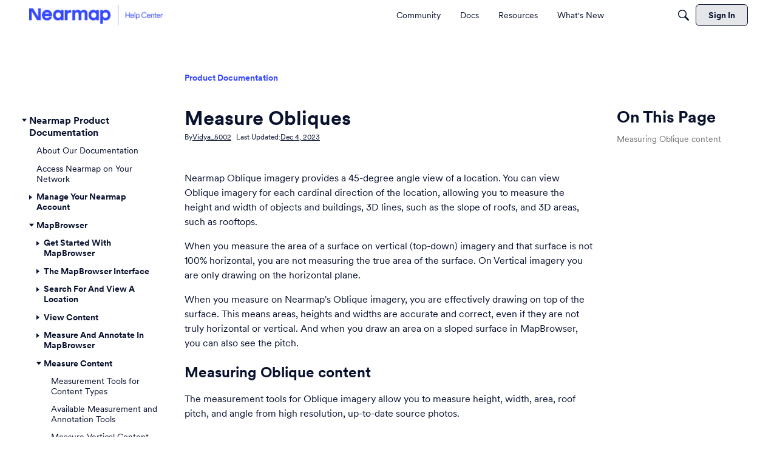

--- FILE ---
content_type: text/html; charset=utf-8
request_url: https://www.google.com/recaptcha/api2/anchor?ar=1&k=6LdfR3MrAAAAAD6DDr6CQ521muBf1cM7OY-ZPTfX&co=aHR0cHM6Ly9oZWxwLm5lYXJtYXAuY29tOjQ0Mw..&hl=en&v=PoyoqOPhxBO7pBk68S4YbpHZ&size=invisible&anchor-ms=20000&execute-ms=30000&cb=4ihdd8g4mm0w
body_size: 49828
content:
<!DOCTYPE HTML><html dir="ltr" lang="en"><head><meta http-equiv="Content-Type" content="text/html; charset=UTF-8">
<meta http-equiv="X-UA-Compatible" content="IE=edge">
<title>reCAPTCHA</title>
<style type="text/css">
/* cyrillic-ext */
@font-face {
  font-family: 'Roboto';
  font-style: normal;
  font-weight: 400;
  font-stretch: 100%;
  src: url(//fonts.gstatic.com/s/roboto/v48/KFO7CnqEu92Fr1ME7kSn66aGLdTylUAMa3GUBHMdazTgWw.woff2) format('woff2');
  unicode-range: U+0460-052F, U+1C80-1C8A, U+20B4, U+2DE0-2DFF, U+A640-A69F, U+FE2E-FE2F;
}
/* cyrillic */
@font-face {
  font-family: 'Roboto';
  font-style: normal;
  font-weight: 400;
  font-stretch: 100%;
  src: url(//fonts.gstatic.com/s/roboto/v48/KFO7CnqEu92Fr1ME7kSn66aGLdTylUAMa3iUBHMdazTgWw.woff2) format('woff2');
  unicode-range: U+0301, U+0400-045F, U+0490-0491, U+04B0-04B1, U+2116;
}
/* greek-ext */
@font-face {
  font-family: 'Roboto';
  font-style: normal;
  font-weight: 400;
  font-stretch: 100%;
  src: url(//fonts.gstatic.com/s/roboto/v48/KFO7CnqEu92Fr1ME7kSn66aGLdTylUAMa3CUBHMdazTgWw.woff2) format('woff2');
  unicode-range: U+1F00-1FFF;
}
/* greek */
@font-face {
  font-family: 'Roboto';
  font-style: normal;
  font-weight: 400;
  font-stretch: 100%;
  src: url(//fonts.gstatic.com/s/roboto/v48/KFO7CnqEu92Fr1ME7kSn66aGLdTylUAMa3-UBHMdazTgWw.woff2) format('woff2');
  unicode-range: U+0370-0377, U+037A-037F, U+0384-038A, U+038C, U+038E-03A1, U+03A3-03FF;
}
/* math */
@font-face {
  font-family: 'Roboto';
  font-style: normal;
  font-weight: 400;
  font-stretch: 100%;
  src: url(//fonts.gstatic.com/s/roboto/v48/KFO7CnqEu92Fr1ME7kSn66aGLdTylUAMawCUBHMdazTgWw.woff2) format('woff2');
  unicode-range: U+0302-0303, U+0305, U+0307-0308, U+0310, U+0312, U+0315, U+031A, U+0326-0327, U+032C, U+032F-0330, U+0332-0333, U+0338, U+033A, U+0346, U+034D, U+0391-03A1, U+03A3-03A9, U+03B1-03C9, U+03D1, U+03D5-03D6, U+03F0-03F1, U+03F4-03F5, U+2016-2017, U+2034-2038, U+203C, U+2040, U+2043, U+2047, U+2050, U+2057, U+205F, U+2070-2071, U+2074-208E, U+2090-209C, U+20D0-20DC, U+20E1, U+20E5-20EF, U+2100-2112, U+2114-2115, U+2117-2121, U+2123-214F, U+2190, U+2192, U+2194-21AE, U+21B0-21E5, U+21F1-21F2, U+21F4-2211, U+2213-2214, U+2216-22FF, U+2308-230B, U+2310, U+2319, U+231C-2321, U+2336-237A, U+237C, U+2395, U+239B-23B7, U+23D0, U+23DC-23E1, U+2474-2475, U+25AF, U+25B3, U+25B7, U+25BD, U+25C1, U+25CA, U+25CC, U+25FB, U+266D-266F, U+27C0-27FF, U+2900-2AFF, U+2B0E-2B11, U+2B30-2B4C, U+2BFE, U+3030, U+FF5B, U+FF5D, U+1D400-1D7FF, U+1EE00-1EEFF;
}
/* symbols */
@font-face {
  font-family: 'Roboto';
  font-style: normal;
  font-weight: 400;
  font-stretch: 100%;
  src: url(//fonts.gstatic.com/s/roboto/v48/KFO7CnqEu92Fr1ME7kSn66aGLdTylUAMaxKUBHMdazTgWw.woff2) format('woff2');
  unicode-range: U+0001-000C, U+000E-001F, U+007F-009F, U+20DD-20E0, U+20E2-20E4, U+2150-218F, U+2190, U+2192, U+2194-2199, U+21AF, U+21E6-21F0, U+21F3, U+2218-2219, U+2299, U+22C4-22C6, U+2300-243F, U+2440-244A, U+2460-24FF, U+25A0-27BF, U+2800-28FF, U+2921-2922, U+2981, U+29BF, U+29EB, U+2B00-2BFF, U+4DC0-4DFF, U+FFF9-FFFB, U+10140-1018E, U+10190-1019C, U+101A0, U+101D0-101FD, U+102E0-102FB, U+10E60-10E7E, U+1D2C0-1D2D3, U+1D2E0-1D37F, U+1F000-1F0FF, U+1F100-1F1AD, U+1F1E6-1F1FF, U+1F30D-1F30F, U+1F315, U+1F31C, U+1F31E, U+1F320-1F32C, U+1F336, U+1F378, U+1F37D, U+1F382, U+1F393-1F39F, U+1F3A7-1F3A8, U+1F3AC-1F3AF, U+1F3C2, U+1F3C4-1F3C6, U+1F3CA-1F3CE, U+1F3D4-1F3E0, U+1F3ED, U+1F3F1-1F3F3, U+1F3F5-1F3F7, U+1F408, U+1F415, U+1F41F, U+1F426, U+1F43F, U+1F441-1F442, U+1F444, U+1F446-1F449, U+1F44C-1F44E, U+1F453, U+1F46A, U+1F47D, U+1F4A3, U+1F4B0, U+1F4B3, U+1F4B9, U+1F4BB, U+1F4BF, U+1F4C8-1F4CB, U+1F4D6, U+1F4DA, U+1F4DF, U+1F4E3-1F4E6, U+1F4EA-1F4ED, U+1F4F7, U+1F4F9-1F4FB, U+1F4FD-1F4FE, U+1F503, U+1F507-1F50B, U+1F50D, U+1F512-1F513, U+1F53E-1F54A, U+1F54F-1F5FA, U+1F610, U+1F650-1F67F, U+1F687, U+1F68D, U+1F691, U+1F694, U+1F698, U+1F6AD, U+1F6B2, U+1F6B9-1F6BA, U+1F6BC, U+1F6C6-1F6CF, U+1F6D3-1F6D7, U+1F6E0-1F6EA, U+1F6F0-1F6F3, U+1F6F7-1F6FC, U+1F700-1F7FF, U+1F800-1F80B, U+1F810-1F847, U+1F850-1F859, U+1F860-1F887, U+1F890-1F8AD, U+1F8B0-1F8BB, U+1F8C0-1F8C1, U+1F900-1F90B, U+1F93B, U+1F946, U+1F984, U+1F996, U+1F9E9, U+1FA00-1FA6F, U+1FA70-1FA7C, U+1FA80-1FA89, U+1FA8F-1FAC6, U+1FACE-1FADC, U+1FADF-1FAE9, U+1FAF0-1FAF8, U+1FB00-1FBFF;
}
/* vietnamese */
@font-face {
  font-family: 'Roboto';
  font-style: normal;
  font-weight: 400;
  font-stretch: 100%;
  src: url(//fonts.gstatic.com/s/roboto/v48/KFO7CnqEu92Fr1ME7kSn66aGLdTylUAMa3OUBHMdazTgWw.woff2) format('woff2');
  unicode-range: U+0102-0103, U+0110-0111, U+0128-0129, U+0168-0169, U+01A0-01A1, U+01AF-01B0, U+0300-0301, U+0303-0304, U+0308-0309, U+0323, U+0329, U+1EA0-1EF9, U+20AB;
}
/* latin-ext */
@font-face {
  font-family: 'Roboto';
  font-style: normal;
  font-weight: 400;
  font-stretch: 100%;
  src: url(//fonts.gstatic.com/s/roboto/v48/KFO7CnqEu92Fr1ME7kSn66aGLdTylUAMa3KUBHMdazTgWw.woff2) format('woff2');
  unicode-range: U+0100-02BA, U+02BD-02C5, U+02C7-02CC, U+02CE-02D7, U+02DD-02FF, U+0304, U+0308, U+0329, U+1D00-1DBF, U+1E00-1E9F, U+1EF2-1EFF, U+2020, U+20A0-20AB, U+20AD-20C0, U+2113, U+2C60-2C7F, U+A720-A7FF;
}
/* latin */
@font-face {
  font-family: 'Roboto';
  font-style: normal;
  font-weight: 400;
  font-stretch: 100%;
  src: url(//fonts.gstatic.com/s/roboto/v48/KFO7CnqEu92Fr1ME7kSn66aGLdTylUAMa3yUBHMdazQ.woff2) format('woff2');
  unicode-range: U+0000-00FF, U+0131, U+0152-0153, U+02BB-02BC, U+02C6, U+02DA, U+02DC, U+0304, U+0308, U+0329, U+2000-206F, U+20AC, U+2122, U+2191, U+2193, U+2212, U+2215, U+FEFF, U+FFFD;
}
/* cyrillic-ext */
@font-face {
  font-family: 'Roboto';
  font-style: normal;
  font-weight: 500;
  font-stretch: 100%;
  src: url(//fonts.gstatic.com/s/roboto/v48/KFO7CnqEu92Fr1ME7kSn66aGLdTylUAMa3GUBHMdazTgWw.woff2) format('woff2');
  unicode-range: U+0460-052F, U+1C80-1C8A, U+20B4, U+2DE0-2DFF, U+A640-A69F, U+FE2E-FE2F;
}
/* cyrillic */
@font-face {
  font-family: 'Roboto';
  font-style: normal;
  font-weight: 500;
  font-stretch: 100%;
  src: url(//fonts.gstatic.com/s/roboto/v48/KFO7CnqEu92Fr1ME7kSn66aGLdTylUAMa3iUBHMdazTgWw.woff2) format('woff2');
  unicode-range: U+0301, U+0400-045F, U+0490-0491, U+04B0-04B1, U+2116;
}
/* greek-ext */
@font-face {
  font-family: 'Roboto';
  font-style: normal;
  font-weight: 500;
  font-stretch: 100%;
  src: url(//fonts.gstatic.com/s/roboto/v48/KFO7CnqEu92Fr1ME7kSn66aGLdTylUAMa3CUBHMdazTgWw.woff2) format('woff2');
  unicode-range: U+1F00-1FFF;
}
/* greek */
@font-face {
  font-family: 'Roboto';
  font-style: normal;
  font-weight: 500;
  font-stretch: 100%;
  src: url(//fonts.gstatic.com/s/roboto/v48/KFO7CnqEu92Fr1ME7kSn66aGLdTylUAMa3-UBHMdazTgWw.woff2) format('woff2');
  unicode-range: U+0370-0377, U+037A-037F, U+0384-038A, U+038C, U+038E-03A1, U+03A3-03FF;
}
/* math */
@font-face {
  font-family: 'Roboto';
  font-style: normal;
  font-weight: 500;
  font-stretch: 100%;
  src: url(//fonts.gstatic.com/s/roboto/v48/KFO7CnqEu92Fr1ME7kSn66aGLdTylUAMawCUBHMdazTgWw.woff2) format('woff2');
  unicode-range: U+0302-0303, U+0305, U+0307-0308, U+0310, U+0312, U+0315, U+031A, U+0326-0327, U+032C, U+032F-0330, U+0332-0333, U+0338, U+033A, U+0346, U+034D, U+0391-03A1, U+03A3-03A9, U+03B1-03C9, U+03D1, U+03D5-03D6, U+03F0-03F1, U+03F4-03F5, U+2016-2017, U+2034-2038, U+203C, U+2040, U+2043, U+2047, U+2050, U+2057, U+205F, U+2070-2071, U+2074-208E, U+2090-209C, U+20D0-20DC, U+20E1, U+20E5-20EF, U+2100-2112, U+2114-2115, U+2117-2121, U+2123-214F, U+2190, U+2192, U+2194-21AE, U+21B0-21E5, U+21F1-21F2, U+21F4-2211, U+2213-2214, U+2216-22FF, U+2308-230B, U+2310, U+2319, U+231C-2321, U+2336-237A, U+237C, U+2395, U+239B-23B7, U+23D0, U+23DC-23E1, U+2474-2475, U+25AF, U+25B3, U+25B7, U+25BD, U+25C1, U+25CA, U+25CC, U+25FB, U+266D-266F, U+27C0-27FF, U+2900-2AFF, U+2B0E-2B11, U+2B30-2B4C, U+2BFE, U+3030, U+FF5B, U+FF5D, U+1D400-1D7FF, U+1EE00-1EEFF;
}
/* symbols */
@font-face {
  font-family: 'Roboto';
  font-style: normal;
  font-weight: 500;
  font-stretch: 100%;
  src: url(//fonts.gstatic.com/s/roboto/v48/KFO7CnqEu92Fr1ME7kSn66aGLdTylUAMaxKUBHMdazTgWw.woff2) format('woff2');
  unicode-range: U+0001-000C, U+000E-001F, U+007F-009F, U+20DD-20E0, U+20E2-20E4, U+2150-218F, U+2190, U+2192, U+2194-2199, U+21AF, U+21E6-21F0, U+21F3, U+2218-2219, U+2299, U+22C4-22C6, U+2300-243F, U+2440-244A, U+2460-24FF, U+25A0-27BF, U+2800-28FF, U+2921-2922, U+2981, U+29BF, U+29EB, U+2B00-2BFF, U+4DC0-4DFF, U+FFF9-FFFB, U+10140-1018E, U+10190-1019C, U+101A0, U+101D0-101FD, U+102E0-102FB, U+10E60-10E7E, U+1D2C0-1D2D3, U+1D2E0-1D37F, U+1F000-1F0FF, U+1F100-1F1AD, U+1F1E6-1F1FF, U+1F30D-1F30F, U+1F315, U+1F31C, U+1F31E, U+1F320-1F32C, U+1F336, U+1F378, U+1F37D, U+1F382, U+1F393-1F39F, U+1F3A7-1F3A8, U+1F3AC-1F3AF, U+1F3C2, U+1F3C4-1F3C6, U+1F3CA-1F3CE, U+1F3D4-1F3E0, U+1F3ED, U+1F3F1-1F3F3, U+1F3F5-1F3F7, U+1F408, U+1F415, U+1F41F, U+1F426, U+1F43F, U+1F441-1F442, U+1F444, U+1F446-1F449, U+1F44C-1F44E, U+1F453, U+1F46A, U+1F47D, U+1F4A3, U+1F4B0, U+1F4B3, U+1F4B9, U+1F4BB, U+1F4BF, U+1F4C8-1F4CB, U+1F4D6, U+1F4DA, U+1F4DF, U+1F4E3-1F4E6, U+1F4EA-1F4ED, U+1F4F7, U+1F4F9-1F4FB, U+1F4FD-1F4FE, U+1F503, U+1F507-1F50B, U+1F50D, U+1F512-1F513, U+1F53E-1F54A, U+1F54F-1F5FA, U+1F610, U+1F650-1F67F, U+1F687, U+1F68D, U+1F691, U+1F694, U+1F698, U+1F6AD, U+1F6B2, U+1F6B9-1F6BA, U+1F6BC, U+1F6C6-1F6CF, U+1F6D3-1F6D7, U+1F6E0-1F6EA, U+1F6F0-1F6F3, U+1F6F7-1F6FC, U+1F700-1F7FF, U+1F800-1F80B, U+1F810-1F847, U+1F850-1F859, U+1F860-1F887, U+1F890-1F8AD, U+1F8B0-1F8BB, U+1F8C0-1F8C1, U+1F900-1F90B, U+1F93B, U+1F946, U+1F984, U+1F996, U+1F9E9, U+1FA00-1FA6F, U+1FA70-1FA7C, U+1FA80-1FA89, U+1FA8F-1FAC6, U+1FACE-1FADC, U+1FADF-1FAE9, U+1FAF0-1FAF8, U+1FB00-1FBFF;
}
/* vietnamese */
@font-face {
  font-family: 'Roboto';
  font-style: normal;
  font-weight: 500;
  font-stretch: 100%;
  src: url(//fonts.gstatic.com/s/roboto/v48/KFO7CnqEu92Fr1ME7kSn66aGLdTylUAMa3OUBHMdazTgWw.woff2) format('woff2');
  unicode-range: U+0102-0103, U+0110-0111, U+0128-0129, U+0168-0169, U+01A0-01A1, U+01AF-01B0, U+0300-0301, U+0303-0304, U+0308-0309, U+0323, U+0329, U+1EA0-1EF9, U+20AB;
}
/* latin-ext */
@font-face {
  font-family: 'Roboto';
  font-style: normal;
  font-weight: 500;
  font-stretch: 100%;
  src: url(//fonts.gstatic.com/s/roboto/v48/KFO7CnqEu92Fr1ME7kSn66aGLdTylUAMa3KUBHMdazTgWw.woff2) format('woff2');
  unicode-range: U+0100-02BA, U+02BD-02C5, U+02C7-02CC, U+02CE-02D7, U+02DD-02FF, U+0304, U+0308, U+0329, U+1D00-1DBF, U+1E00-1E9F, U+1EF2-1EFF, U+2020, U+20A0-20AB, U+20AD-20C0, U+2113, U+2C60-2C7F, U+A720-A7FF;
}
/* latin */
@font-face {
  font-family: 'Roboto';
  font-style: normal;
  font-weight: 500;
  font-stretch: 100%;
  src: url(//fonts.gstatic.com/s/roboto/v48/KFO7CnqEu92Fr1ME7kSn66aGLdTylUAMa3yUBHMdazQ.woff2) format('woff2');
  unicode-range: U+0000-00FF, U+0131, U+0152-0153, U+02BB-02BC, U+02C6, U+02DA, U+02DC, U+0304, U+0308, U+0329, U+2000-206F, U+20AC, U+2122, U+2191, U+2193, U+2212, U+2215, U+FEFF, U+FFFD;
}
/* cyrillic-ext */
@font-face {
  font-family: 'Roboto';
  font-style: normal;
  font-weight: 900;
  font-stretch: 100%;
  src: url(//fonts.gstatic.com/s/roboto/v48/KFO7CnqEu92Fr1ME7kSn66aGLdTylUAMa3GUBHMdazTgWw.woff2) format('woff2');
  unicode-range: U+0460-052F, U+1C80-1C8A, U+20B4, U+2DE0-2DFF, U+A640-A69F, U+FE2E-FE2F;
}
/* cyrillic */
@font-face {
  font-family: 'Roboto';
  font-style: normal;
  font-weight: 900;
  font-stretch: 100%;
  src: url(//fonts.gstatic.com/s/roboto/v48/KFO7CnqEu92Fr1ME7kSn66aGLdTylUAMa3iUBHMdazTgWw.woff2) format('woff2');
  unicode-range: U+0301, U+0400-045F, U+0490-0491, U+04B0-04B1, U+2116;
}
/* greek-ext */
@font-face {
  font-family: 'Roboto';
  font-style: normal;
  font-weight: 900;
  font-stretch: 100%;
  src: url(//fonts.gstatic.com/s/roboto/v48/KFO7CnqEu92Fr1ME7kSn66aGLdTylUAMa3CUBHMdazTgWw.woff2) format('woff2');
  unicode-range: U+1F00-1FFF;
}
/* greek */
@font-face {
  font-family: 'Roboto';
  font-style: normal;
  font-weight: 900;
  font-stretch: 100%;
  src: url(//fonts.gstatic.com/s/roboto/v48/KFO7CnqEu92Fr1ME7kSn66aGLdTylUAMa3-UBHMdazTgWw.woff2) format('woff2');
  unicode-range: U+0370-0377, U+037A-037F, U+0384-038A, U+038C, U+038E-03A1, U+03A3-03FF;
}
/* math */
@font-face {
  font-family: 'Roboto';
  font-style: normal;
  font-weight: 900;
  font-stretch: 100%;
  src: url(//fonts.gstatic.com/s/roboto/v48/KFO7CnqEu92Fr1ME7kSn66aGLdTylUAMawCUBHMdazTgWw.woff2) format('woff2');
  unicode-range: U+0302-0303, U+0305, U+0307-0308, U+0310, U+0312, U+0315, U+031A, U+0326-0327, U+032C, U+032F-0330, U+0332-0333, U+0338, U+033A, U+0346, U+034D, U+0391-03A1, U+03A3-03A9, U+03B1-03C9, U+03D1, U+03D5-03D6, U+03F0-03F1, U+03F4-03F5, U+2016-2017, U+2034-2038, U+203C, U+2040, U+2043, U+2047, U+2050, U+2057, U+205F, U+2070-2071, U+2074-208E, U+2090-209C, U+20D0-20DC, U+20E1, U+20E5-20EF, U+2100-2112, U+2114-2115, U+2117-2121, U+2123-214F, U+2190, U+2192, U+2194-21AE, U+21B0-21E5, U+21F1-21F2, U+21F4-2211, U+2213-2214, U+2216-22FF, U+2308-230B, U+2310, U+2319, U+231C-2321, U+2336-237A, U+237C, U+2395, U+239B-23B7, U+23D0, U+23DC-23E1, U+2474-2475, U+25AF, U+25B3, U+25B7, U+25BD, U+25C1, U+25CA, U+25CC, U+25FB, U+266D-266F, U+27C0-27FF, U+2900-2AFF, U+2B0E-2B11, U+2B30-2B4C, U+2BFE, U+3030, U+FF5B, U+FF5D, U+1D400-1D7FF, U+1EE00-1EEFF;
}
/* symbols */
@font-face {
  font-family: 'Roboto';
  font-style: normal;
  font-weight: 900;
  font-stretch: 100%;
  src: url(//fonts.gstatic.com/s/roboto/v48/KFO7CnqEu92Fr1ME7kSn66aGLdTylUAMaxKUBHMdazTgWw.woff2) format('woff2');
  unicode-range: U+0001-000C, U+000E-001F, U+007F-009F, U+20DD-20E0, U+20E2-20E4, U+2150-218F, U+2190, U+2192, U+2194-2199, U+21AF, U+21E6-21F0, U+21F3, U+2218-2219, U+2299, U+22C4-22C6, U+2300-243F, U+2440-244A, U+2460-24FF, U+25A0-27BF, U+2800-28FF, U+2921-2922, U+2981, U+29BF, U+29EB, U+2B00-2BFF, U+4DC0-4DFF, U+FFF9-FFFB, U+10140-1018E, U+10190-1019C, U+101A0, U+101D0-101FD, U+102E0-102FB, U+10E60-10E7E, U+1D2C0-1D2D3, U+1D2E0-1D37F, U+1F000-1F0FF, U+1F100-1F1AD, U+1F1E6-1F1FF, U+1F30D-1F30F, U+1F315, U+1F31C, U+1F31E, U+1F320-1F32C, U+1F336, U+1F378, U+1F37D, U+1F382, U+1F393-1F39F, U+1F3A7-1F3A8, U+1F3AC-1F3AF, U+1F3C2, U+1F3C4-1F3C6, U+1F3CA-1F3CE, U+1F3D4-1F3E0, U+1F3ED, U+1F3F1-1F3F3, U+1F3F5-1F3F7, U+1F408, U+1F415, U+1F41F, U+1F426, U+1F43F, U+1F441-1F442, U+1F444, U+1F446-1F449, U+1F44C-1F44E, U+1F453, U+1F46A, U+1F47D, U+1F4A3, U+1F4B0, U+1F4B3, U+1F4B9, U+1F4BB, U+1F4BF, U+1F4C8-1F4CB, U+1F4D6, U+1F4DA, U+1F4DF, U+1F4E3-1F4E6, U+1F4EA-1F4ED, U+1F4F7, U+1F4F9-1F4FB, U+1F4FD-1F4FE, U+1F503, U+1F507-1F50B, U+1F50D, U+1F512-1F513, U+1F53E-1F54A, U+1F54F-1F5FA, U+1F610, U+1F650-1F67F, U+1F687, U+1F68D, U+1F691, U+1F694, U+1F698, U+1F6AD, U+1F6B2, U+1F6B9-1F6BA, U+1F6BC, U+1F6C6-1F6CF, U+1F6D3-1F6D7, U+1F6E0-1F6EA, U+1F6F0-1F6F3, U+1F6F7-1F6FC, U+1F700-1F7FF, U+1F800-1F80B, U+1F810-1F847, U+1F850-1F859, U+1F860-1F887, U+1F890-1F8AD, U+1F8B0-1F8BB, U+1F8C0-1F8C1, U+1F900-1F90B, U+1F93B, U+1F946, U+1F984, U+1F996, U+1F9E9, U+1FA00-1FA6F, U+1FA70-1FA7C, U+1FA80-1FA89, U+1FA8F-1FAC6, U+1FACE-1FADC, U+1FADF-1FAE9, U+1FAF0-1FAF8, U+1FB00-1FBFF;
}
/* vietnamese */
@font-face {
  font-family: 'Roboto';
  font-style: normal;
  font-weight: 900;
  font-stretch: 100%;
  src: url(//fonts.gstatic.com/s/roboto/v48/KFO7CnqEu92Fr1ME7kSn66aGLdTylUAMa3OUBHMdazTgWw.woff2) format('woff2');
  unicode-range: U+0102-0103, U+0110-0111, U+0128-0129, U+0168-0169, U+01A0-01A1, U+01AF-01B0, U+0300-0301, U+0303-0304, U+0308-0309, U+0323, U+0329, U+1EA0-1EF9, U+20AB;
}
/* latin-ext */
@font-face {
  font-family: 'Roboto';
  font-style: normal;
  font-weight: 900;
  font-stretch: 100%;
  src: url(//fonts.gstatic.com/s/roboto/v48/KFO7CnqEu92Fr1ME7kSn66aGLdTylUAMa3KUBHMdazTgWw.woff2) format('woff2');
  unicode-range: U+0100-02BA, U+02BD-02C5, U+02C7-02CC, U+02CE-02D7, U+02DD-02FF, U+0304, U+0308, U+0329, U+1D00-1DBF, U+1E00-1E9F, U+1EF2-1EFF, U+2020, U+20A0-20AB, U+20AD-20C0, U+2113, U+2C60-2C7F, U+A720-A7FF;
}
/* latin */
@font-face {
  font-family: 'Roboto';
  font-style: normal;
  font-weight: 900;
  font-stretch: 100%;
  src: url(//fonts.gstatic.com/s/roboto/v48/KFO7CnqEu92Fr1ME7kSn66aGLdTylUAMa3yUBHMdazQ.woff2) format('woff2');
  unicode-range: U+0000-00FF, U+0131, U+0152-0153, U+02BB-02BC, U+02C6, U+02DA, U+02DC, U+0304, U+0308, U+0329, U+2000-206F, U+20AC, U+2122, U+2191, U+2193, U+2212, U+2215, U+FEFF, U+FFFD;
}

</style>
<link rel="stylesheet" type="text/css" href="https://www.gstatic.com/recaptcha/releases/PoyoqOPhxBO7pBk68S4YbpHZ/styles__ltr.css">
<script nonce="zVk0_eePHNto2PcnzNwybg" type="text/javascript">window['__recaptcha_api'] = 'https://www.google.com/recaptcha/api2/';</script>
<script type="text/javascript" src="https://www.gstatic.com/recaptcha/releases/PoyoqOPhxBO7pBk68S4YbpHZ/recaptcha__en.js" nonce="zVk0_eePHNto2PcnzNwybg">
      
    </script></head>
<body><div id="rc-anchor-alert" class="rc-anchor-alert"></div>
<input type="hidden" id="recaptcha-token" value="[base64]">
<script type="text/javascript" nonce="zVk0_eePHNto2PcnzNwybg">
      recaptcha.anchor.Main.init("[\x22ainput\x22,[\x22bgdata\x22,\x22\x22,\[base64]/[base64]/[base64]/[base64]/[base64]/[base64]/KGcoTywyNTMsTy5PKSxVRyhPLEMpKTpnKE8sMjUzLEMpLE8pKSxsKSksTykpfSxieT1mdW5jdGlvbihDLE8sdSxsKXtmb3IobD0odT1SKEMpLDApO08+MDtPLS0pbD1sPDw4fFooQyk7ZyhDLHUsbCl9LFVHPWZ1bmN0aW9uKEMsTyl7Qy5pLmxlbmd0aD4xMDQ/[base64]/[base64]/[base64]/[base64]/[base64]/[base64]/[base64]\\u003d\x22,\[base64]\\u003d\\u003d\x22,\[base64]/[base64]/CscOBFHwAw6U0UytkQsKuwpzCqFRzDsO4w6jCvMK9wo/[base64]/[base64]/RAvDpjfCliBUwrHDgMK+acOHw4tDw7rCisKkGWogE8O3w7bCusKBVcOLZx/DvVU1XsKqw5/[base64]/CuT9WLk/CgsOUw4oZwoTDk8Kawr7DpAAxwrQpAADDlwcVwq/DkyDDp2tVwoHDhVjDtSzCgsKYw4wlIsOgbMOKwo7CvMKkRVAyw6rDr8OeAz0tW8OKQALDqBkkw5fDll0HQsOYwpZkJALDtUx3w7/DvcOjwqwrw69nwq/Du8OQwo5pI3jCpwMxwr9Cw6bChsOtfcKMw6DDtsKYLy9cw4UGNsKBKCzDkVJpb1HCvcKOVUPDl8OiwqzCijd1wqLCjcOqwpQ6w43CscO5w5fCrMKzNcKHI04Zc8OvwpI9c0TCiMOLwq/[base64]/CvMKmM8OIwpE2w4HDpMKqwoTCkcKHPxUdwpB1clLDgkPCs3rComDDrlzDl8O2QxIlwqjCrVTDtgE0TyPCjMOnGcOBwo/CtsKfEMOkw6nDqcOfw75Mbm8OS1YUZQIsw7fDlcOBw7fDnDExHig9wpXChAJKUMOue29OYMOSDX0/ci7Cr8OcwoAkG03DgmnDs2zCvsO9e8Ojw48EUsO9w4TDgGfCsCPCswvDscKyJ2EGwrFMwqzCm3bDtxULw79PAhcPUMK8FcOHw7rCk8OOe3bDsMK4UcOMwrIwZ8Kxw6MSw4HDmzETZcKMXDdsYsOewqtVw7/CrinCtVIFFFbDusKVwqYswprCqlTCr8KqwpJvw4x9ChfCgQBDwpjCqMKqMMKiw45+w6BpVsOBeW4aw4LCtRDDncOyw6ATeGkHUl/CslDCpAw6wpfDuTHCoMOmYQTCosK+X0DCj8KoMnZiw4vDg8O/[base64]/[base64]/Dp8OtAifDk0wzw6V5LMKzwoAqw7NZRsKIMMOkV18yHzYow44ew6/DjzDDoF8kw6TCncO4UAE8XsOYwrvCiXl8w4IFI8OCw5nCgcK3w5LCsEbCqEBFeUFWWMKXIsKzYcOWccKbwq5jw7tEw7kGLcOaw41VLsOhdnBaUsO/[base64]/[base64]/DnMKmw67Cn8Kiwp3DmDfDs8ONI3nCoMKMw4vDocKnwoJPKUZHw7ZbMcOCwop/w4ltL8K2Mm3DucKZw5DCncOQwovDjVZ6w5gHF8Ocw5/DmQnDgMOxKMOUw491w4Mmw5hswoxaZWbDk1U2w74td8OPw7F+MsKoWsOuGApvw4bDmyfCm2jCoVjDoWPCj0/DpV81YhfCg1vDi1RGQMO+wp8Nwo5HwqoUwqN1w7V4TcOTMyTDskp8CMKew6U7TQgVwqhnb8O1w7pTwpHCs8Kkw70bKMOhwq5dDMKTwqDCs8Knw7jCs2ljwprCl2seDcKAd8KcecK9wpZgwr4rwpoiQn/[base64]/wqJCH8KIwpzDvEHCuMKyw606wqbCrsKFwpDCvmN3wp/CliloOMKTGSF5w7nDp8O+w6rDmRlCZsOsCcO8w69yAcOLE15kwot/f8KFw5UMw5QDw4PDtVtkwq/ChMKgw6nCkcO1MFoACsOjKw/[base64]/TSvDg8OWw5YmU8K2w6vDsMK9OFx4cDDCg3ggw5YJEsKCAsKzwrs+wptew6nCosO3J8KLw5RSwpvCq8OBwpAKw5XCtU7CqcO8D04vwqfCkUpjG8KhWMOnwrrChsOZw4bDt2/ChMK/UT4/w4TDp1zCpHvDskfDtcKiwqkkwrDCgMKtwo1SZR5hL8ORahQlwqLCtl5cSwZhbcK3fMK0wqnCoTQVwpDCqRlOw57ChcOFwpl2w7fClG7CiC3Cr8K5T8OTMMKPw4Urw7hXworCksO1TwF2UR/Cu8KDw5Jyw47CqSUvw44mOMKYwrjCmsKAHsK9w7XDi8KDw6xPw48rNAx4wrECfhTCp0zCgMO2LArDk0PCqQEZFsOgwq/DukIewoLCi8KiA2dqw7XDjMOHeMKWKQHCiCHDjTRRwpFfTG7CscOBwpFOZ1TDtEHDjcO+MR/[base64]/w74CH0BQwonDtcKvw5tXJDhSw6vCrV/CvcOVWsOfw77Ci3NQwpBsw5RZwr7CvsKew4NYT37DkjXCviPCi8OUZ8KHwo4TwqfDh8OpPyPCjWnCmkvCtX/CvMOnccOpdMKXWXrDjsKMw6PCj8O1UMKKw73CpsO+QcOPQcKNL8ORw5sBW8OBHcOEwrTCkcKBwokGwqpEwoMNw50Dw5LDvMK8w4nCh8K+RT8IGC1LYmJPwoJCw4HDhMOyw6nCrh3CqMO/QhwmwrhnB2UCw7VwZkbDojPChS0QwqN/[base64]/VcKVNETCo0HCqjrDqAl3cMK1wr3DtjBkCWJPdh5/UEF1w5I5IAvDkxbDm8KYw7PCvEAwcXrDiV0/[base64]/Dm1fCnRrCscOzw6JKwojDhcKgw6vCsyNPT8O2w57DvMOwwppHDEbDmMKywppTdMO/[base64]/DvMKYw7vCqsKDEhxAf0fCscKpSmgSLkExeTMBw5DCtMKtQijCucOFbnDCsHgXwrYGwq/DtsKLwqZcWsORwrUSTRzCqsOWw4x/LBrDm3Ffw5/Cu8OIw4TCoh/[base64]/woV/[base64]/Dl3Raw51bWMKuw6MAKMKSDTdVw54ZIMOVNA8Lw5hOw6Epwo9yajBxDQPCo8O1ZRvCkRsvwrzDu8Kqw67Dux/CqGbCnsOmw74ow43Dnk1AAsOHw5s+w5nDkTDDlx3DlMOKw4fCm1HCtsK2wpjDvUPDosOLwpDClsKCwpPDpX0fBMKJw58Fw7/CscOjWWXCjsOSeH3DvCPDmB9owprDjx/DvlbDmcKJNm3ChcKYwptEecKTLyAaEzPCoX0YwqdHCifDj2DDnsOsw4clw4Ydw4xZB8KAwpZjAcO6w60KdmUqw7LDsMK8ecOwayRnwpBiXMKMwrN2JTNPw5rDhcOPw4c/UG/Cl8OaBcOEwpjCmsKUw4rDkTHCsMKgLiTDsljCu2/DnyRRKMK3wrvCqD7ColkSQBHDgyw3w5XCvMO+IEUiw4JXwpRpw6LDnsOKwqcbwpdxwqbDlMKUfsO5W8K8YsKCwpzDvMO0wqIgVsKtW3xtwprCicKAcnNGK0JrX2Zpw5fCsHMLQ1gYdznDrwnDkg/CrnwRwrHCvi8lw6DCtA/Ct8Oow4EecS89F8KmOnTDnMKzwpcDew/CpEY9w4LDjsK7RMO9JHXDrw8Xw5kuwoY8JMO8JcOUw63CpMOLwptlMiBYaFHDtx/CpQPDjMOjw5cJd8K7wq7DnVwZHUvDlW7DhsKww7/DmS47w6fCmcOWHMOGM0kIw5bCjn8vwqtzaMOuwqjCsX/ChcK+woVNMMOGw4jDnCrDii3CgsK8LzNBwrM1LGdqbcKywpNzNg7CnsO0woQYw5LDs8K2Nxwfwp06woPDgMK/[base64]/wrx+SSHDjQjDrj0fw4EMFjjDjQwawrhIw6FLNsKCfWYPw4QFXcOcP28cw7Bxw4vCkEsnw6QWw55/w4DCkj8OUxhyBMO3esOKNMOsTVFdAMOswqjCusKlw4M5FMKjYcKuw5/DscOKIcOcw4/[base64]/[base64]/[base64]/DkMO7BTwgwr/DgGtFw7bDssO4O8O4LsOYViAuwq3DkSjDiFHCr0x+HcKaw45NZQ1Iwp1OQhHCvQEyW8KMwqDCmwZywonCsA/ChcOLwpTDiTXDocKPG8KUwrHCkwHDk8OYwrDDg0HCswNWwo17wrNLOxHCk8OBw7/[base64]/w7lQwox+w4pJw53CjsKrwotMw4rCjMK1w7ldw6nDscO+woQVOsOOdMOaecOOH0FIFxfCqsOycMKhw7fDrsOsw63CsmNpwqjDsUNMLWHCsCrDnEjDvsKEUTLCl8OIMhciw5HCqMKAwqF1XMK2w7QCw64iwoVrHyo2MMOxwphrw5/Ct3/DlcOJGijCgWjDsMK5wrVjWGIyGT/Cu8OUJcK3fMKwUcOaw4UhwrXDsMOMAMOMwoJsDsOMFFzDoxViwqjClMOxw4Y9w5jCjsKBwrkxJsKwPMKhTsKydcKwWh7ChQcaw5xOw7/Cl31nworDrsK8worDkD03fsOAw4UwcE8Jw4dFw6ILI8KHU8KZw7XDtwYqZcK/Cn3CkxUWw65+TlPCp8Kzw6MxwqzCtsK1VF4vwopzcBdXw7VAI8OIwqk0b8OUwrHCg3tEwqPDssODw4s3VTNDAMKaX2powq50EsKAworCmMKIw6JJwqzDn0gzwoxMwrt/VTg+IcOKUUnDgjzCvMOEwoY/woRLwo5HJ1MlOsKzD17CisKrbMKqPxhgXTPDqXVHw6DDslxeNcKEw55jw6BCw4I1woZCUm5ZKcONYsOcw4BYwoRzw6fDq8KgC8KlwolZDwkPS8Ofwo58DC8UQTYCwr/Dr8O5KsK0CMOnET3Crz/Ct8OuM8KQc2l7w7vCssOSYcOhwoYdFsKbZ0DClMObw7vCqVjCvzp5w7LCisOOw50PTXdMGMK+IjvCkjLDnnU1wpbCicOPw7DDp1fDgzcCID1CG8KHwq18PMOfw490wrB3NcKqwr/DhsKsw5QYw6nCsT1VLjfCr8Ojw455c8K9wr7DtMKVw7HCsDgawqBCXgALQEQMw7tSwrVww5NEFsKUDsKiw4jCp0IDCcOLw5/CkcObFUNxw6XCnlHDoGXDuxHCpcK/cRJfEcOQSMKpw6xPw6HCoVDCpsO8wqTCuMOIw4AtRGRdLsO4WDrCmMO2IToFw40owrTDjcO3w4HCpcO+wrXCoGpiw6PCn8OgwooHwpjCnwBQwofCu8O2w54Iw4gJF8ONNcOww4PDsFN0byZWwpDDvMKHw4TCkF/[base64]/w5DDgzLCrE/DucKKw71AG8OOZVQaRsKWLsKZAsKXMVRkMsKwwoQSPlPCpsKgRcOPw78Lw6wSRFNTw6RawpjDu8KWa8OPwrgxw7HDm8KFwqDDlH4Ic8KCwo7Cpn7DqcOHw4MRwqd/wrbCj8ORw77CvWZkwqpPw4dIw6LCjBHDnjhqF2NHNcKSwqVNa8O6w7zDnknDt8OKw75jP8OiW13CmMKzJhoaSws0wponwqt9RR/Du8KsRWXDjMKsFgIowr9lL8O0w4TCl3vCtEXClHbDiMKiwrzDvsOAVsOEE2jDrV0RwphNdcKgw5MLwrxQE8OoAUHCrsOOb8Ocw7XDt8KhRnJGCMK9wrPDpW5xwrnCsEHCncKsP8OSCC7DgxvDvirCrcOjM0zDlCUdwrVQDmxvI8Ohw4VqNcKlw6XCuDfCimjDg8Kaw7/Dpz1Cw5XDpid+NsORw6/DohjCqxhcw47CumQrwp/Cv8KDXsOMa8KJw7zCg0QkVirDvVhpwrp1WjLCnxEzwpTCicK9PlMdwoZbwphTwokyw4wbAMOTZsOLwok+woEdQyzDsC06L8OJwpzCsRZ8wrsvwq3DsMOeHsK5O8OyGwYmwqcjw4rCqcOve8K/[base64]/DqXLCoRshLhLDh24QMcKzwofCo0rDs8OoPA3CrxFvPlNCeMKBRCfCkMOqwpd0wqg6w6FOKsKUwqPDpcOAwrvDqWTCpE0/KMKiOsOlK1PCs8KFewohRcOZfVkMQGvDqMKOwrrDkXjCicKrw68ow5sVwpwow5VmTgjDmcOZGcK4OcOCKMKWBMK5w6Qow6BmUQReR1QtwofDln/DizlVwq/CnMKrdyM+ZhDDm8K9NTdWCcKLBmLCocKuIyQow6Vywp3CocKZV1fChG/DlsKMwrbDmcKrJzzCqW7DgjHCtcOCA3/DtBkIIRTCvT0cw5TDoMOKXA7DrRkmw5/ClMK/w63CjsKZV31LcCQXAMKhwpx8I8O/PmRxw582w4TCkTrChMOXw7kmZGNHwqByw4lFwrDDmhfCtsOfw4M+wq5zw5vDl2xYJWrDmgTChE5nNSkvUcKkwoJwT8OYwpbCvMKxUsOewoXClMOoMTRTEAvDtMO3w5c/TDTDhhgdDCMcGMO+AATCq8Krw7kgTWRgTzXCvcO+VcKBRsK9wrvDksOiCEXDm3TCghguw7TDr8Olc37DowAtT1/DsGwCw5IiLMOHBRjDsADDmcKhVWUSSVvClFoJw7UCZnM0wpAfwp0Id1bDj8OQwp/CricJRcKJGcK7aMOJf14RU8KHYcKSwrIMw4DCrTFgKhTDgBg2MMKSD1FnByA/[base64]/[base64]/DugPCtxREwqHDvhXCuMKOcQB/fzDCkcKycMO5woV/WMO6wqrCsxnDisKzJ8OlODrDqiMewpLCnAPCqT4ITcKowq7CtwfCu8OzAMOAVlogc8OQw6YRNCTCpB7Cj3cyCcOISMK5wpzDmjPCqsOaZAvCtjHCqGJlYcKNwqvDg1vChzHDl0zClU/[base64]/wqzDsCjCrMKqUcKHacO+JMO/f3YCCMKSw7bDgFsyw50gBVXDqx/DkS/CusOeUg4Qw6HCl8OAwpbCjsO7wrsewpw4w4ZFw5Rowr1cwqHDtcKMw6NGwp9iKUnCi8Kwwpk+wopGw6doJ8OrH8Ogw6rDicOJw4shdmfDicOLw5vCumXDvcOaw4LCoMOZw4QqDMODFsKIMsOJAcKewqgiM8OUS1gDw5LDpjluw59iwqfCiBTDpsOXAMKJGD/Ct8Kxw4LDpRhewos4N0F/w4waf8KPPMODwoJZIBpdwpxrOCbCiVd9c8O7UA0UK8KmwpHCtSJbP8KTWMKnEcK5NA/CtHDDicOBw5/[base64]/wq7CtjZywqLDvcKhw47DvWwVR1DCrMKiw7A9BilFZsOROS1ww4pfwq4kQX3DoMO9UsOHwoEuwrZaw6dmw59wwpx0w6LCoXvDj35/QcKTHgEnOsO/I8O5VjzCgDAPcEBaJCYuCMKtwqBcw5EKw4LDl8O+IsO6eMOzw5nCtMO+fkTDksKnw43DihwGwrZuw4bCpcKIb8KmVcO1bDhCwrYzZcOvTCwCwqLDsUHDrHpNw6lQMh/CicOEK088IDPDosKVwrwHasOVw6LCqMOmw6rDtTE9XFvCosKqwpPDn34dwp3CvMOIwpknw7vDrcKxwqPCtcOsSzQQwoHCmUTDs2k9wqDCt8KvwokpKsKHw6J6GMKqwqcoMcKDwpnCi8KiacO0BMKow7jCgkLDkcKsw74sQcO/JcK1csOuw5zCj8OwCcOGQwnDnDoOw64Fw7/DpcOiYcOmB8O6DsOVF3c/WgjDqQfChcKeHwlOw7Q3wojDoGVGHwHCmBpvXMOlLcOgw5bDp8OXwpDCqhDDk1HDl1Ivw77CqC7Ct8KowoDDnTbDrsK6woN4w4hxw6QLw6kZKCnCnBvDoj0bw7vChgZyM8OHwrccwrNnTMKnwrvClMOEDsOjwqzDtDHDhSDCkArDiMKkDRkgwqE1ZVAbwrLDnlMCXC/Cm8KaVcKnFFPDoMO4ZMO3FsKWaETDsBnCssOha3dsfMOeQcK0wpvDk03Dm0UTwq7DisOzccOVw4vCnR3DucO+w7/DosK0J8OswrXDkzFnw4hIA8KDw4fDgXlGRVHDsAJHw5fDkMO7XsK0w6LDtcKoOsKCw6NZVMOnTsK6H8K7SV96wro6w6xKwosPw4TCg0oRwq5hFj3Cpg0yw53DqsOCCl8vfSEvUR3DhMOlw63DijFtw6I9EQxWNFVUwogJUHQpOVkrCkrCizQfw4bDiTHCq8Kbw6/CvmBLDlA0wqzDiGbCucObw6Aew7pfw6bCjMK5woUxCyDClcKzw5E8wpotw7nCuMK2w7XCmWkNLS14w71VDGgkWS3DgMKqwp5ecENOVUgnwqzCsk/Cs2PDgWzClyDDsMKSYToUw67Dow9dw5nCt8O6D3HDq8ORcsKXwqpJR8K+w4RoNjjDjFbDk3DDqBhXwr1Tw5IJfcKpw40/wpF/LDd+w4XCqDbDnnUiw7hDJTvCisKIQS0cwqp2W8OIR8OmwqjDn8KoU1lIwpoZwqYGCcO+w409FsKgw4tMcsK5wp1eYcODwoM6WMK/CMOEDMKCFcOLbsORPyjCscKLw4dSw7vDmD3ClW/[base64]/DicKCVTfDvj7DtDrChMONZy/[base64]/CpnEbF8O6w67Cgzoqw4V5wq7Dk0sRw4Q3dTB3csOUwphdw5o8w7A0FXxww6Atwr9jSmg6d8Okw6zDv11Aw5xGCRgOZGrDgMKpw4oLb8KADMOtMsO3HcKQwpfClxwdw5/CsMK/FMKnwrJWGsOYDANaERBAw6B1w6FqAMOOdEDCsRxWIsK+wp7Dv8K1w44ZHwrDucO5Z1xtCsO7wqHClsKSwpnDm8Oew4/CosOsw5nClHhVQ8KPwokrSyoow7LDrgXCvsOBw5fCo8K4FcOKwoXDr8K1woHCol1BwrkSLMOiwq1pw7FLw7LDgsKiH3XCgETDgyFYwpxVDsO3wpTDvsKcJcO8wpfCtsK2w6lpNgnDjMKiwrnCncO/RWPDiHNyw5HDoANmw7PCpXXCpHdBe1ZfB8OLMns5WQjDgWHCsMOewozCk8OdLW3DhVPCsjk8VybCpsKLw65Fw710wpxTwpJSQBnCqnjDvMO4c8KPO8KvSTQhwpXCjjMJwofCiHLCoMODUMOneFnDk8O0wpjDq8Khw7skw47CisOcwp/CtV9gwrdUBnXDi8K0w4HCscKbbBoHJn5CwrY7QsKswo1GJ8OUwrTDr8Kgwr/[base64]/CmMOiUXM9wqfCjBVkF8OmPCHDj2UTbBHDusKuTXTDtcOFwoR/wrTCp8KeBMOoYGfDvMOWP0pfE3E7WcOkEngLw5JBQcO4w5XCh1pML2nClSHCmRJMd8KWwqd0UUwKdVvCjcOqw6kAD8OxYMOyekdow4hgw67CgW/ChsOHw63DhcOJwobCmBgmwr/CkW8kwobDs8KLYMKOw5zCl8OGZGrDj8KkS8KqccKHwo93Y8OzNVvDkcKBVifDkcOvw7LDkMOUE8O7w7TDp3/Dh8O2WsKQwqoeDCLDgcOuD8Oiwq8lwrRtw7RzOMKoSnNYwqluwq8kMsK/w47Do0MoWMOqbgZGwpvDr8Orw4lbw5hkw5IrwrfCtsO8R8ObT8OlwqJPw7rCriPDgcKCCT1gE8O6M8KHDVcLSEvCusOoZMKxw4wPMcOFwrtMwpsJwopOZMKRwpfCtcO5wrMUP8K6ZMOuQQTDnMKpwpHDkMOHwozCoioeH8KHwpPDq0Mnw5/CvMO/UsKwwrvCksOhRi15w57ClGZRwofCjcKzfE4WU8ONQw3DuMOSwr3DghlXGMK5UmDDh8KALjQcXcKlRWFUwrHDun0Uw6lxCFHDlcOwwobDrcODwqLDl8O8aMOLw6HCkcKWUcOrw5XCsMKYwoHDhAVKG8Ojw5PDjMOLw5R/F2FdfcO0w4TDmhwtw7V/[base64]/Dl8Krw4paEMOOwoBOwrHCnBg3w7fCsjMCXUVYXiTCo8Okw7Jlw73CtcObw5ZXwprDpHAUwoQIE8KsPMOVUcKPw4vCssKAITLCsGotwrQwwqIywrgQw5xuLsOnw7XCgDomDMOhWnrDq8KyAkXDm30/Z0jDuA3DoWbDv8OEw51DwqlVbwLDtCMmwpXCj8KYw71JWcKsRTbDmCHChcOdw4wENsOlwr1pfsOMwoLCvMKyw4HCusKyw4d8w6ssR8O9wrgjwprCth5oHsO7w67CuGRawofCnMKfNj9Ew6xQwrjCvsKgwrc+JsKhwppCwr/[base64]/LcKMf8Ofw5VNw65pXcOfNsKYEMOLw5jDi8KDw4/CpsOAfzPCkMOEw4E6w6LDoVdbwp1UwpHDolsqw4jCoiBfwqPDsMK1GRIhFMKBw6VyKXHDkk/DusKpwpU4wonClHLDgMK2w5gjVwkPwpkvw4DCo8KcQMKAwqTDmcKmw7tlwoDCqsOiwpsscsK9wpoDw7bCmSAmTgwEw5nCj0sZw4bDkMK/NsOsw41cLMO3YcK9wq8jwqHDssOqwqjClgfDqV7CsHfDlCXDhsOODBHCq8Ohw6pvZVfDmT/Cm2DDkjbDlRo0wqXCp8KcAV4bwoQ7w5TDjcOuwpI5DsKTXsKNw4E8wr9JBcKjw4PCiMKpw4ZffcKoWhTCg2zDqMK6bQ/CiS5tKcOtwq06wo7CrMKPMgDCpgMBZ8KDLMKxUDUWw61wB8KNYcKXT8KIwoJbwp5dfsKNw4QnLCd0wqlJE8O3woJJwrlmw7zCmhtwJcOuw54Lw64OwrzCiMKzwqHDhcOvacKfBj5tw4ZLWMOVwq3ChgvCiMKlwr7CpsKiDxvDtQXCpMKxYcOaH1c/[base64]/[base64]/[base64]/C8Oxw53DviJPw6TCgcOvO1gxw47CvMOkFm7CrW1Pw6sEb8KqVMKyw4jDlH/DnsKzw6DCj8Kjwrl+WsOWwovCqDsdw6vDq8OHVgfCk0s1MwTCvFnDtMOkw580NzTDqn7DscKHwrAKwobDulDDpg4lwovCig7Cm8OwH3xiMmjCmjXDu8OTwqDCicK3cCvCs3/Dn8K7Q8O8w5/DgRVMw79OCMKAc1R0NcOAwos7w7TDqzxHdMKLXQ0Jw7nCrcKAw57Di8KCwqHCj8KWwqImT8K0wqlZwpzCtMOUHmciwoPDocK/wp/DuMOha8OUwrZPIHw7w58vwr4LfU1Nw6UoL8K0wqRIICvDuCdSG2fCncKpw5nDgMKow6BuNk3CnhTCrBvDuMO/[base64]/Mmx6L8Oww5fDoRpBCgLCnMO7RMOKbE5RQE7Cl8O0DDV/PXBuFMOgA1XDp8K6D8OOGcO1woXCq8KZXj3Cqn9Mw7DDv8OGwrLCkcOwQRPDu3zDvMOfwrZBbhrCr8Ovw7XCm8KAM8KNw4MnB3/[base64]/DrWXCisKgSsKYwqjCoCBSwqfCpsK8w40pBsKxM2rCmMKaQ3hbw4HCrBhqW8OowpxfJMKSw5hNw5Mxw6YZw7QJdsKgw6nCoMKAwrLDgMKPGELDhkrDuGPCvzl2woDCuBUkS8OOw7l9e8K4My8/RhhsCcOwwq7DvcK2w6bCl8K+VMORFVJnKcK+TV0owr/DrcO6w5LClsOfw5IJw6NBLMO8wq7DkR7Du2AOw6dnw5hOwqLCnGUrJ3FBwqFzw7/[base64]/CjcOHJwvDg8OCwq9rwrnDhMOlwoDDkcOnw6rCmMK0wrPDusOWS8O3acK1w4/Cslsmwq3CgSsWJcOIU19lC8OQw5lMwpJzw4jDocKUCkR7wrojaMOUwoJWw5HCh1LCqUDChmg4wpTCplJWw4ZeEH/Cs1DDsMOyD8ODXR4XesKdR8O6NEHDhiLCvcKFWkXDsMOJwoTCgSNNcMOQaMK9wqozJMOMw5fCiU4pwoTCucKbNQ3Drk/CocKrw6jCjSLDkE5/[base64]/ConfCoV/ClT3CrsKjNcOFw5R5e8OndxI6K8OIw7DDv8KBwplvXmTDm8Orw5DCrlPDlxHDpEg4NMOUUcKFwqvDvMOtw4PDvnbDmcOAXcKkXxjDoMK8w5Z/[base64]/[base64]/GMK4w5fDlsODwownw4rDtMObWAzCnwbCr1/Ci2U2w5PDuV4rSy85A8OgOsKEw6XDpsOZBcOYw45FMcOawrDCg8Ktw4HDjcOjw4TCrmHDmzbCpUpvDW/DpDDDnizCuMO/a8KMI0otASjCmsOwGUXDqcOIw5PDucOXITIYwpfDizbDrcKCw6xJw58wFMK/FMKhYsKeZDPDgGnDp8O1HGJ7w7RrwodLwoPDgncWZ0UfWcO7w6JDRj7ChcOEW8K6AMKSw5Fdw7bDvAbCrHzCoTzDtMKaJcKAJ3RuGCp0eMKeEcKjJsOzP1kuw47Cs2jCvcOXW8OXwrLCu8OrwqxbRMK/wpjCgCXCpMK8wp7CvxZzwrRew7fCuMK4w7DClnrCjx4mw6vDucKzw4cqwrfDmh8ywqTCtFxDBMOvAsK4w5FRwqpNw77CvsKJPDlbw6IOw7zChGLDlHPDuxLCgH4pwppnfMKWAnnDuERFSGcLRsK6wrHCuQ0vw6/Dg8O4w47DpHlBN3k+w6TDoGjDukMGAB0cZcOCwr9BKsOPw6XDhyUXNsORwoXCosKpY8OdKcKQwoRiS8O9BQoaasO1wr/CpcKnwqxDw7U0RzTCmQfDp8OKw4rDlMOxaTEiZW5eSBbDoU3CpmrCjhlRwoTChE3CoSnCuMK6woEbwr4uaG97EsO7w5/DqwsjwqPCrDRAwp7CsW83w5wuw7Ugw7ccwprCgcOaCMOIwrh2RW5Ew6PDg3rCocKfaFZ/wo/CtjoTHsKNCgQ/FjJqMMKTwp7Dg8KTOcKkwqPDglvDrwLComwHw6fCqQrDrzLDi8OyJ2ELwqvDgRrDty/DrcKzEhcJcMOow4JTAkjDi8Kmw73DnMK2YsOrwpwsbwMmEhXCpiLDg8OZEMKMUk/Csm9cacKGwohhw55FwqXCsMOFwrzCrMK+XsO7TgzDhcOvwrfCvnlMw6gvDMOtwqV0AcKjbEvDkk3DpAoEDMKmfFHDpcK1woTCkDXDuT/Dv8KvX0xAwpXCmCrCqF/CsRtxLcKWGsO7JkLCp8K/[base64]/w55lw6h9wpplaMKjKWNXLlPDvcKkw4c9w7I3EsOFwoAZw7zCvSrCnsOwR8Krw7TDgsKyC8KIw4nCusO8BMKLcMOTw7HDv8KFwrsRw4VQwqvDhWkkwr7CqCbDi8KXwpF4w5PCjMOnc23CmsOESgvDoX7DuMK4TQvDk8Kww53Dgwcuw6kowqJrCMKJU0xrMHY/[base64]/w55rKg45w7fCm8KJR8KaD8KpwqQtw6rDlHHDhsO9LnLDqBLCs8ODw7hvYinDnEwdwrcOw60oFUHDrMONw61hMCnDhMKgTRvDh2MLw7rCrmXCs0LDjgUkwqzDl0/DuF9XD3syw73CkjrCq8KIdxQ2Y8O6BFTChcOdw6rDpBTCksKtQUtzw7ZCwr9fDhjCrA7CjsOuw7J9wrXCgQHDhltgwp/ChlpYOntjwrcVwrXCt8OOw5gmw4RJfsOSbkwuIAJVY3fCtMKKw6E8wpM3w57ChsOrOsKqcsKVDSHCpUfDkMOJWR4HQmpww7p0FT3DscOIccOswqXDmWfDjsKNwp3DjcOQwqHDjz3DmsKiFHXCmsKzwqzDs8Ojw7/CuMOQKzrDmnDDjcOow6rCksOUYcKVw5/DqnQOCTUjcsK0WVx6HsOWGMOoCktFwofCo8OkasKQX0A4wpvDnlIrwpwdCsKXwo/CpXdzwr0kEsKPw43CpsOaw6HCvcKQCcKmVTNiNAPCqcOYw7USwp1NT04sw7jDrHXDnMKqwo/[base64]/[base64]/CsmDDi8KtCMKpwojDoHgiMsKaw6zDsMOvA0siwp/CjMKIVMKbwojDtQzDtn8CDcKOwp/[base64]/wojDtF9xMcK8B2zCo3vCnUZpwpjCn8KoNBVEw7TDkjLCo8OIMsK0w4cLwplBw4wPc8O+AMKEw7rDlcKRCABUw4vDnsKnw6URMcOOw5PCnw/CoMO/w71Ww6bDocKJwqHCmcK6w5TCmsKTw6pUw7rDncOKQkEmbsKWwrjDjMOsw7ktGmEzw6FWU0bDuwzDvcOXw5rCj8KtVsKpYg/Dh2kPwp4mw4xwwpjCjDbDisOFfD7Di2nDjMKZw6jDgTbDjV/CqMOYwq1mbA7DsEdpwqxZw7FHwoZbKsOgUggLw5TDn8KswrzDon/[base64]/CrcKiwqfCkcKiwopFYhDDswMrw7zCtMKbWQhsw793w5Zxw5/DicKtw4TDvcKpYx4NwpAXwr5PdzDDusKqw4ovw7tgw6o5QyTDgsKMdDd3AB/CtsK5IsK7w7PDsMO8LcKwwpcIZcK7wq5Cw6DCt8KQDD5yw7gtwoJLwr8HwrjCpcOBX8Olwr04aCbCgkE9wpM9VxUkwpkNw7fCscK6w6LDj8KCw4I/[base64]/Dn0XDl13CtlnCkEgOw5HDpsKwBsK0woZLaTUpwrnCo8OhIXHDhXcbw4k+wrRnLsKaJ1QUE8OpLyXDhTJDwpw1w5HDuMO9e8KBEMOWwqVsw43Cj8K7YsKgfcK0FcKsM0o7wr7Dv8KCMxzCgkHDosOYA14FKDsbBgnCr8O+NsKbwoNaCMK/w59IBE/CuyPCrFXCjn3CvcO1cxTDvMOkRcKBw6M8aMKmJw/ClMOQNnA1ZcO/CxBKwpduYsK/Ig7DusO/w7fCvTdFAcKJay4/woY7w4LChMOEKMKkQcOJw4gKwpbDksK5w7nDuVk5UMOrwoJiwpPDqFJuwpnCiB7CmsKKw50hwonChVTDgStywoVvEcKSwq3Ch3fDq8O5wr/DncOSwqgLVMOnw5A5KMK6XsKiFsKKwqDCqQlqw7VmZUAvAV83VW/DjsK3KArDjsOZZsO1w57CixrDmMKXcB89WMOhHB4fXMKfEDLDmQQbFcKXw5TCucKTC0/DsF/[base64]/DvGU2wpvDp04XasOHW8KOCMKjwr9Nw5rDr8OXCVjDhyHDkjTDjXPDs0DDgkvCug7Cl8KOHsKRZsKFHsKcBXTCvld8wp3Ch0A5Pn8/LyfDg3rCmz7CrsKVanlswr8vwrNdw4bDucOAdF0OwqjCpMKkwo/Ck8K+wpvDqMOUZXbCjCYvKMKSwqzDr0k7wrtfdmPCoyd0w7PCgsKJfDXCtsKCY8O4w7jDkhkyFcKYw6LChRB3asOPwpEawpdXw6vDolDDimcpFcKAwrsgw68Lw5U6fcOhfWfDn8K5w7RPQsKNSsKSKEnDl8K5M1sGw60kw7PClsK3RzDCvcOtQcOnSMKPe8O7dsK/MsONwrnDiwkdwrdPecO6FMKdw6Qbw7FtZcOxasKbf8O9AMKNw6EpD0DCmn3Dr8OCwonDqsK2Y8KCw53DgcOJw6N1B8KNLMOswrYlw6d6w4hjw7V4wq/[base64]/[base64]/[base64]/[base64]/CtQTDllTCh8KsJ8Odw5HCgMOlTsOgd2fCj8OJwqdew48XfcKkwo7DljvCq8KJVxRPwqg7wq/[base64]/w4hlwr3Dg09nw7fCosOwwqXDijV0w5XDlcKCHkRswpfCp8KlUMKdwoVUTUpfw71zwqTDmVccwpTCiA98fjDDlyjCmAPDo8OVGcOUwrsIcWLCrTvDtQ3CpA7DokcWwqVRw6Rpw5zCiCzDtmbCssOcS2/Cl3nDncOqO8KkEgtOCULDiG10wqnCrcKnw6nCkMOCw6fDmx/CoTHDlFLDn2TDh8Kgf8OBwrE4wqs6REtEw7PCu3FywrsnDFo/wpFRXcOWIQrCjA19wpk3PsKPDMKvwrsZw4TDjMOxXsOaa8OeR1dsw6vDrsKhA0Rad8OOwq8Sw6HDjXXDo2TDscKawpcpehpTVnQww5Vlw5I5wrVow7JKbn4MP0nCois/wqJBw5d3w5rDisOVwrfDjwjCrcOjEDTDn2vDvsKbwoc7wpEKGWHCpMK7LF9zT089ByLDqR1awrLClsO3H8O0WMKgBQQTw4ACw4vDpsKPw6ocKsKSwpJ6JsKew5oGw6VTBTkzwo3Dk8OGwrLDp8KCWMO/[base64]/wrvDvMKxw5bDuyk7ccOAaRzDqMOCw7AXwqbDkMK9OMKaSR7DmRPCtmx1w4XCp8K6w7sPG08mbMOpL3rCj8OQwp7DjmRjccOiXgLDvy52w73Di8OHXxrDii1ow4DDjA\\u003d\\u003d\x22],null,[\x22conf\x22,null,\x226LdfR3MrAAAAAD6DDr6CQ521muBf1cM7OY-ZPTfX\x22,0,null,null,null,1,[21,125,63,73,95,87,41,43,42,83,102,105,109,121],[1017145,652],0,null,null,null,null,0,null,0,null,700,1,null,0,\[base64]/76lBhnEnQkZnOKMAhmv8xEZ\x22,0,0,null,null,1,null,0,0,null,null,null,0],\x22https://help.nearmap.com:443\x22,null,[3,1,1],null,null,null,1,3600,[\x22https://www.google.com/intl/en/policies/privacy/\x22,\x22https://www.google.com/intl/en/policies/terms/\x22],\x22jd2hSnmxCntiQA9LZSYJjXJIokoeuyQW/f/fBJYRvIs\\u003d\x22,1,0,null,1,1769463701626,0,0,[53,166,166,151],null,[80,40,170],\x22RC-eJuH1j-sfccfGw\x22,null,null,null,null,null,\x220dAFcWeA7sMyXqHBElVxTOkJIBg87p2VoY4h_ktQ-8POExGOBGNd9dvgSlkU6GMOLQFX21i-iJBn7UH2ollQFHeMhTcDGZRmeAZA\x22,1769546501562]");
    </script></body></html>

--- FILE ---
content_type: application/x-javascript
request_url: https://help.nearmap.com/dist/v2/layouts/chunks/addons/knowledge/KnowledgeBaseFollowAsset.BUg-Embw.min.js
body_size: -293
content:
import{K as e}from"./KnowledgeBaseFollowDropdown.DSKrAmd4.min.js";export{e as default};


--- FILE ---
content_type: application/x-javascript
request_url: https://help.nearmap.com/dist/v2/layouts/entries/addons/Jira/layouts.COcP7Hbj.min.js
body_size: -135
content:
const __vite__mapDeps=(i,m=__vite__mapDeps,d=(m.f||(m.f=["../../../chunks/addons/openapi-embed/layouts._xHqySZ2.css"])))=>i.map(i=>d[i]);
import{F as e,_ as o}from"../../layouts.vvUFNYZl.min.js";e("jira-case",()=>o(()=>import("../../../chunks/addons/Jira/customIntegrationContext.COT3jpgk.min.js"),__vite__mapDeps([0]),import.meta.url).then(t=>t.customIntegrationContext));


--- FILE ---
content_type: text/javascript
request_url: https://apps.nearmap.com/sp.js
body_size: 22586
content:
/*!
 * Web analytics for Snowplow v3.0.1 (http://bit.ly/sp-js)
 * Copyright 2021 Snowplow Analytics Ltd, 2010 Anthon Pang
 * Licensed under BSD-3-Clause
 */

"use strict";!function(){function e(e,n){var t,o={};for(t in e)Object.prototype.hasOwnProperty.call(e,t)&&0>n.indexOf(t)&&(o[t]=e[t]);if(null!=e&&"function"==typeof Object.getOwnPropertySymbols){var r=0;for(t=Object.getOwnPropertySymbols(e);r<t.length;r++)0>n.indexOf(t[r])&&Object.prototype.propertyIsEnumerable.call(e,t[r])&&(o[t[r]]=e[t[r]])}return o}function n(e,n){for(var t=0,o=n.length,r=e.length;t<o;t++,r++)e[r]=n[t];return e}function t(e){var n={exports:{}};return e(n,n.exports),n.exports}function o(e){if(!e)return e;var n=0,t=0,o=[];if(e){e=unescape(encodeURIComponent(e));do{var r=e.charCodeAt(n++),a=e.charCodeAt(n++),i=e.charCodeAt(n++),c=r<<16|a<<8|i;r=c>>18&63,a=c>>12&63,i=c>>6&63,c&=63,o[t++]=Ve.charAt(r)+Ve.charAt(a)+Ve.charAt(i)+Ve.charAt(c)}while(n<e.length);n=o.join(""),e=((e=e.length%3)?n.slice(0,e-3):n)+"===".slice(e||3)}return e.replace(/=/g,"").replace(/\+/g,"-").replace(/\//g,"_")}function r(){var e,n={},t=[],o=[],r=function(e,t){null!=t&&""!==t&&(n[e]=t)};return{add:r,addDict:function(e){for(var n in e)Object.prototype.hasOwnProperty.call(e,n)&&r(n,e[n])},addJson:function(e,n,r){r&&a(r)&&(e={keyIfEncoded:e,keyIfNotEncoded:n,json:r},o.push(e),t.push(e))},getPayload:function(){return n},getJson:function(){return t},withJsonProcessor:function(n){e=n},build:function(){return null==e||e(this,o),n}}}function a(e){if(!i(e))return!1;for(var n in e)if(Object.prototype.hasOwnProperty.call(e,n))return!0;return!1}function i(e){return null!=e&&(e.constructor==={}.constructor||e.constructor===[].constructor)}function c(){var e=[],n=[];return{getGlobalPrimitives:function(){return e},getConditionalProviders:function(){return n},addGlobalContexts:function(t){for(var o=[],r=[],a=0;a<t.length;a++){var i=t[a];w(i)?o.push(i):v(i)&&r.push(i)}e=e.concat(r),n=n.concat(o)},clearGlobalContexts:function(){n=[],e=[]},removeGlobalContexts:function(t){for(var o=function(t){w(t)?n=n.filter((function(e){return JSON.stringify(e)===JSON.stringify(t)})):v(t)&&(e=e.filter((function(e){return JSON.stringify(e)===JSON.stringify(t)})))},r=0;r<t.length;r++)o(t[r])},getApplicableContexts:function(t){e:{for(var o=0,r=t.getJson();o<r.length;o++){var a=r[o];if("ue_px"===a.keyIfEncoded&&"object"==typeof a.json.data&&"string"==typeof(a=a.json.data.schema)){o=a;break e}}o=""}a="string"==typeof(r=t.getPayload().e)?r:"",r=[];var i=T(e,t,a,o);return r.push.apply(r,i),t=function(e,n,t,o){var r;return e=A(e).map((function(e){e:{if(h(e)){var r=e[0],a=!1;try{a=r({event:n.getPayload(),eventType:t,eventSchema:o})}catch(e){a=!1}if(!0===a){e=T(e[1],n,t,o);break e}}else if(y(e)&&function(e,n){var t=0,o=0,r=e.accept;return Array.isArray(r)?e.accept.some((function(e){return k(e,n)}))&&o++:"string"==typeof r&&k(r,n)&&o++,r=e.reject,Array.isArray(r)?e.reject.some((function(e){return k(e,n)}))&&t++:"string"==typeof r&&k(r,n)&&t++,0<o&&0===t}(e[0],o)){e=T(e[1],n,t,o);break e}e=[]}if(e&&0!==e.length)return e})),(r=[]).concat.apply(r,e.filter((function(e){return null!=e&&e.filter(Boolean)})))}(n,t,a,o),r.push.apply(r,t),r}}}function s(e){for(var n,t=[],o=1;o<arguments.length;o++)t[o-1]=arguments[o];return null!==(n=null==e?void 0:e.map((function(e){if("function"!=typeof e)return e;try{return e.apply(void 0,t)}catch(e){}})).filter(Boolean))&&void 0!==n?n:[]}function u(e){return!!((e=e.split("."))&&1<e.length)&&function(e){if("*"===e[0]||"*"===e[1])return!1;if(0<e.slice(2).length){var n=!1,t=0;for(e=e.slice(2);t<e.length;t++)if("*"===e[t])n=!0;else if(n)return!1;return!0}return 2==e.length}(e)}function l(e){if(null!==(e=/^iglu:((?:(?:[a-zA-Z0-9-_]+|\*).)+(?:[a-zA-Z0-9-_]+|\*))\/([a-zA-Z0-9-_.]+|\*)\/jsonschema\/([1-9][0-9]*|\*)-(0|[1-9][0-9]*|\*)-(0|[1-9][0-9]*|\*)$/.exec(e))&&u(e[1]))return e.slice(1,6)}function f(e){if(e=l(e)){var n=e[0];return 5===e.length&&u(n)}return!1}function d(e){return Array.isArray(e)&&e.every((function(e){return"string"==typeof e}))}function m(e){return d(e)?e.every((function(e){return f(e)})):"string"==typeof e&&f(e)}function p(e){return!!(a(e)&&"schema"in e&&"data"in e)&&("string"==typeof e.schema&&"object"==typeof e.data)}function g(e){return"function"==typeof e&&1>=e.length}function v(e){return g(e)||p(e)}function h(e){return!(!Array.isArray(e)||2!==e.length)&&(Array.isArray(e[1])?g(e[0])&&e[1].every(v):g(e[0])&&v(e[1]))}function y(e){return!(!Array.isArray(e)||2!==e.length)&&(!!function(e){var n=0;if(null!=e&&"object"==typeof e&&!Array.isArray(e)){if(Object.prototype.hasOwnProperty.call(e,"accept")){if(!m(e.accept))return!1;n+=1}if(Object.prototype.hasOwnProperty.call(e,"reject")){if(!m(e.reject))return!1;n+=1}return 0<n&&2>=n}return!1}(e[0])&&(Array.isArray(e[1])?e[1].every(v):v(e[1])))}function w(e){return h(e)||y(e)}function k(e,n){if(!f(e))return!1;if(e=l(e),n=null!==(n=/^iglu:([a-zA-Z0-9-_.]+)\/([a-zA-Z0-9-_]+)\/jsonschema\/([1-9][0-9]*)-(0|[1-9][0-9]*)-(0|[1-9][0-9]*)$/.exec(n))?n.slice(1,6):void 0,e&&n){if(!function(e,n){if(n=n.split("."),e=e.split("."),n&&e){if(n.length!==e.length)return!1;for(var t=0;t<e.length;t++)if(!b(n[t],e[t]))return!1;return!0}return!1}(e[0],n[0]))return!1;for(var t=1;5>t;t++)if(!b(e[t],n[t]))return!1;return!0}return!1}function b(e,n){return e&&n&&"*"===e||e===n}function A(e){return Array.isArray(e)?e:[e]}function T(e,n,t,o){var r;return e=A(e).map((function(e){e:if(p(e))e=[e];else{if(g(e)){n:{var r=void 0;try{if(r=e({event:n.getPayload(),eventType:t,eventSchema:o}),Array.isArray(r)&&r.every(p)||p(r)){var a=r;break n}a=void 0;break n}catch(e){}a=void 0}if(p(a)){e=[a];break e}if(Array.isArray(a)){e=a;break e}}e=void 0}if(e&&0!==e.length)return e})),(r=[]).concat.apply(r,e.filter((function(e){return null!=e&&e.filter(Boolean)})))}function P(e){void 0===e&&(e={});var n=e.base64,t=e.corePlugins,r=null!=t?t:[];e=function(e,n,t){function r(e,n){e=s.getApplicableContexts(e);var t=[];return n&&n.length&&t.push.apply(t,n),e&&e.length&&t.push.apply(t,e),t}var a=function(e){return{addPluginContexts:function(n){var t=null!=n?n:[];return e.forEach((function(e){try{e.contexts&&t.push.apply(t,e.contexts())}catch(e){Re.error("Error adding plugin contexts",e)}})),t}}}(n),s=c(),u=e,l={};return{track:function(e,i,c){e.withJsonProcessor(function(e){return function(n,t){for(var r=0;r<t.length;r++){var a=t[r],i=JSON.stringify(a.json);e?n.add(a.keyIfEncoded,o(i)):n.add(a.keyIfNotEncoded,i)}t.length=0}}(u)),e.add("eid",Fe.v4()),e.addDict(l),c=function(e){return null==e?{type:"dtm",value:(new Date).getTime()}:"number"==typeof e?{type:"dtm",value:e}:"ttm"===e.type?{type:"ttm",value:e.value}:{type:"dtm",value:e.value||(new Date).getTime()}}(c),e.add(c.type,c.value.toString()),void 0!==(i=(i=r(e,a.addPluginContexts(i)))&&i.length?{schema:"iglu:com.snowplowanalytics.snowplow/contexts/jsonschema/1-0-0",data:i}:void 0)&&e.addJson("cx","co",i),n.forEach((function(n){try{n.beforeTrack&&n.beforeTrack(e)}catch(e){Re.error("Plugin beforeTrack",e)}})),"function"==typeof t&&t(e);var s=e.build();return n.forEach((function(e){try{e.afterTrack&&e.afterTrack(s)}catch(e){Re.error("Plugin afterTrack",e)}})),s},addPayloadPair:function(e,n){l[e]=n},getBase64Encoding:function(){return u},setBase64Encoding:function(e){u=e},addPayloadDict:function(e){for(var n in e)Object.prototype.hasOwnProperty.call(e,n)&&(l[n]=e[n])},resetPayloadPairs:function(e){l=i(e)?e:{}},setTrackerVersion:function(e){l.tv=e},setTrackerNamespace:function(e){l.tna=e},setAppId:function(e){l.aid=e},setPlatform:function(e){l.p=e},setUserId:function(e){l.uid=e},setScreenResolution:function(e,n){l.res=e+"x"+n},setViewport:function(e,n){l.vp=e+"x"+n},setColorDepth:function(e){l.cd=e},setTimezone:function(e){l.tz=e},setLang:function(e){l.lang=e},setIpAddress:function(e){l.ip=e},setUseragent:function(e){l.ua=e},addGlobalContexts:function(e){s.addGlobalContexts(e)},clearGlobalContexts:function(){s.clearGlobalContexts()},removeGlobalContexts:function(e){s.removeGlobalContexts(e)}}}(null==n||n,r,e.callback);var a=Oe(Oe({},e),{addPlugin:function(e){var n,t;e=e.plugin,r.push(e),null===(n=e.logger)||void 0===n||n.call(e,Re),null===(t=e.activateCorePlugin)||void 0===t||t.call(e,a)}});return null==r||r.forEach((function(e){var n,t;null===(n=e.logger)||void 0===n||n.call(e,Re),null===(t=e.activateCorePlugin)||void 0===t||t.call(e,a)})),a}function _(e){var n=e.event;return e={schema:"iglu:com.snowplowanalytics.snowplow/unstruct_event/jsonschema/1-0-0",data:{schema:e=n.schema,data:n.data}},(n=r()).add("e","ue"),n.addJson("ue_px","ue_pr",e),n}function C(e){var n=e.pageUrl,t=e.pageTitle;e=e.referrer;var o=r();return o.add("e","pv"),o.add("url",n),o.add("page",t),o.add("refr",e),o}function S(e){var n=e.pageUrl,t=e.pageTitle,o=e.referrer,a=e.minXOffset,i=e.maxXOffset,c=e.minYOffset;e=e.maxYOffset;var s=r();return s.add("e","pp"),s.add("url",n),s.add("page",t),s.add("refr",o),a&&!isNaN(Number(a))&&s.add("pp_mix",a.toString()),i&&!isNaN(Number(i))&&s.add("pp_max",i.toString()),c&&!isNaN(Number(c))&&s.add("pp_miy",c.toString()),e&&!isNaN(Number(e))&&s.add("pp_may",e.toString()),s}function O(e){var n=e.orderId,t=e.sku,o=e.price,a=e.name,i=e.category,c=e.quantity;e=e.currency;var s=r();return s.add("e","ti"),s.add("ti_id",n),s.add("ti_sk",t),s.add("ti_nm",a),s.add("ti_ca",i),s.add("ti_pr",o),s.add("ti_qu",c),s.add("ti_cu",e),s}function x(e){return _({event:e={schema:"iglu:com.snowplowanalytics.snowplow/link_click/jsonschema/1-0-1",data:E({targetUrl:e.targetUrl,elementId:e.elementId,elementClasses:e.elementClasses,elementTarget:e.elementTarget,elementContent:e.elementContent})}})}function E(e,n){void 0===n&&(n={});var t,o={};for(t in e)(n[t]||null!==e[t]&&void 0!==e[t])&&(o[t]=e[t]);return o}function I(e){return Number.isInteger&&Number.isInteger(e)||"number"==typeof e&&isFinite(e)&&Math.floor(e)===e}function j(e){return!(!e||"function"!=typeof e)}function D(e){if(!e||"string"!=typeof e.valueOf()){e=e.text||"";var n=document.getElementsByTagName("title");n&&null!=n[0]&&(e=n[0].text)}return e}function N(e){var n=/^(?:(?:https?|ftp):)\/*(?:[^@]+@)?([^:/#]+)/.exec(e);return n?n[1]:e}function L(e){var n=e.length;return"."===e.charAt(--n)&&(e=e.slice(0,n)),"*."===e.slice(0,2)&&(e=e.slice(1)),e}function B(e){var n=window,t="",o=M("referrer",n.location.href)||M("referer",n.location.href);if(o)return o;if(e)return e;try{t=n.top.document.referrer}catch(e){if(n.parent)try{t=n.parent.document.referrer}catch(e){t=""}}return""===t&&(t=document.referrer),t}function z(e,n,t,o){return e.addEventListener?(e.addEventListener(n,t,o),!0):e.attachEvent?e.attachEvent("on"+n,t):void(e["on"+n]=t)}function M(e,n){return(e=new RegExp("^[^#]*[?&]"+e+"=([^&#]*)").exec(n))?decodeURIComponent(e[1].replace(/\+/g," ")):null}function U(e,n,t){void 0===t&&(t=63072e3);try{var o=window.localStorage,r=Date.now()+1e3*t;return o.setItem(e+".expires",r.toString()),o.setItem(e,n),!0}catch(e){return!1}}function F(e){try{var n=window.localStorage;return n.removeItem(e),n.removeItem(e+".expires"),!0}catch(e){return!1}}function V(e,n,t,o,r,a,i){return 1<arguments.length?document.cookie=e+"="+encodeURIComponent(null!=n?n:"")+(t?"; Expires="+new Date(+new Date+1e3*t).toUTCString():"")+(o?"; Path="+o:"")+(r?"; Domain="+r:"")+(a?"; SameSite="+a:"")+(i?"; Secure":""):decodeURIComponent((("; "+document.cookie).split("; "+e+"=")[1]||"").split(";")[0])}function H(e){return e=parseInt(e),isNaN(e)?void 0:e}function R(e){return e=parseFloat(e),isNaN(e)?void 0:e}function G(e){if(null==e||"object"!=typeof e||Array.isArray(e))return function(){return!0};var n=Object.prototype.hasOwnProperty.call(e,"allowlist"),t=X(e);return Y(e,(function(e){e:{var o=0;for(e=J(e);o<e.length;o++)if(t[e[o]]){o=!0;break e}o=!1}return o===n}))}function q(e){if(null==e||"object"!=typeof e||Array.isArray(e))return function(){return!0};var n=e.hasOwnProperty("allowlist"),t=X(e);return Y(e,(function(e){return e.name in t===n}))}function J(e){return e.className.match(/\S+/g)||[]}function Y(e,n){return e.hasOwnProperty("filter")&&e.filter?e.filter:n}function X(e){var n={};if(e=e.allowlist||e.denylist){Array.isArray(e)||(e=[e]);for(var t=0;t<e.length;t++)n[e[t]]=!0}return n}function K(e,n,t,o,r,a,i,c,s,u,l){function f(e){for(var n=0,t=0;t<e.length;t++){var o=e.charCodeAt(t);127>=o?n+=1:2047>=o?n+=2:55296<=o&&57343>=o?(n+=4,t++):n=65535>o?n+3:n+4}return n}function d(e){for(void 0===e&&(e=!1);w.length&&"string"!=typeof w[0]&&"object"!=typeof w[0];)w.shift();if(1>w.length)y=!1;else{if(!h||"string"!=typeof h.valueOf())throw"No collector configured";if(y=!0,P){var n=function(e){for(var n=0,t=0;n<e.length&&!((t+=e[n].bytes)>=i);)n+=1;return n},o=void 0;if(x(w))var r=m(o=h,!0,e),a=n(w);else o=v(w[0]),r=m(o,!1,e),a=1;var c=setTimeout((function(){r.abort(),y=!1}),u),f=function(e){for(var n=0;n<e;n++)w.shift();t&&U(S,JSON.stringify(w.slice(0,s))),d()};if(r.onreadystatechange=function(){4===r.readyState&&200<=r.status&&400>r.status?(clearTimeout(c),f(a)):4===r.readyState&&400<=r.status&&(clearTimeout(c),y=!1)},x(w)){if(0<(n=w.slice(0,a)).length){if(e=!1,n=n.map((function(e){return e.evt})),T){var k=new Blob([p(g(n))],{type:"application/json"});try{e=navigator.sendBeacon(o,k)}catch(n){e=!1}}!0===e?f(a):r.send(p(g(n)))}}else r.send()}else if(l||x(w))y=!1;else{o=new Image(1,1);var b=!0;o.onload=function(){b&&(b=!1,w.shift(),t&&U(S,JSON.stringify(w.slice(0,s))),d())},o.onerror=function(){b&&(y=b=!1)},o.src=v(w[0]),setTimeout((function(){b&&y&&(b=!1,d())}),u)}}}function m(e,n,t){var o=new XMLHttpRequest;return n?(o.open("POST",e,!t),o.setRequestHeader("Content-Type","application/json; charset=UTF-8")):o.open("GET",e,!t),o.withCredentials=!0,l&&o.setRequestHeader("SP-Anonymous","*"),o}function p(e){return JSON.stringify({schema:"iglu:com.snowplowanalytics.snowplow/payload_data/jsonschema/1-0-4",data:e})}function g(e){for(var n=(new Date).getTime().toString(),t=0;t<e.length;t++)e[t].stm=n;return e}function v(e){return c?h+e.replace("?","?stm="+(new Date).getTime()+"&"):h+e}var h,y=!1,w=[];o="string"==typeof o?o.toLowerCase():o;var k=window.localStorage,b=window.navigator,A=null===o||!0===o||"beacon"===o||"true"===o,T=!(!(A&&b&&b.sendBeacon)||function(e){return function(e,n){return!(!(n=n.match("(iP.+; CPU .*OS (d+)[_d]*.*) AppleWebKit/"))||!n.length)&&parseInt(n[0])<=13}(0,e)||function(e,n,t){return!(!(t=t.match("(Macintosh;.*Mac OS X (d+)_(d+)[_d]*.*) AppleWebKit/"))||!t.length)&&(parseInt(t[0])<=e||parseInt(t[0])===e&&parseInt(t[1])<=n)}(10,15,e)&&function(e){return e.match("Version/.* Safari/")&&!e.match("Chrom(e|ium)")}(e)}(b.userAgent))&&A,P=!(!window.XMLHttpRequest||!("withCredentials"in new XMLHttpRequest)),_="get"!==o&&P&&("post"===o||A),C=_?r:"/i",S="snowplowOutQueue_"+e+"_"+(_?"post2":"get");if(a=function(){try{var e=!!window.localStorage}catch(n){e=!0}if(!e)return!1;try{var n=window.localStorage;return n.setItem("modernizr","modernizr"),n.removeItem("modernizr"),!0}catch(e){return!1}}()&&t&&_&&a||1,t)try{var O=k.getItem(S);w=O?JSON.parse(O):[]}catch(e){}Array.isArray(w)||(w=[]),n.outQueues.push(w),P&&1<a&&n.bufferFlushers.push((function(e){y||d(e)}));var x=function(e){return"object"==typeof e[0]};return{enqueueRequest:function(e,n){if(h=n+C,_){if((e=function(e){var n=Object.keys(e).map((function(n){return[n,e[n]]})).reduce((function(e,n){return e[n[0]]=n[1].toString(),e}),{});return{evt:n,bytes:f(JSON.stringify(n))}}(e)).bytes>=i)return Re.warn("Event ("+e.bytes+"B) too big, max is "+i),void m(h,!0,!1).send(p(g([e.evt])));w.push(e)}else w.push(function(e){var n,t="?",o={co:!0,cx:!0},r=!0;for(n in e)e.hasOwnProperty(n)&&!o.hasOwnProperty(n)&&(r?r=!1:t+="&",t+=encodeURIComponent(n)+"="+encodeURIComponent(e[n]));for(var a in o)e.hasOwnProperty(a)&&o.hasOwnProperty(a)&&(t+="&"+a+"="+encodeURIComponent(e[a]));return t}(e));e=!1,t&&(e=U(S,JSON.stringify(w.slice(0,s)))),y||e&&!(w.length>=a)||d()},executeQueue:function(){y||d()},setUseLocalStorage:function(e){t=e},setAnonymousTracking:function(e){l=e},setCollectorUrl:function(e){h=e+C},setBufferSize:function(e){a=e}}}function W(e,n,t){return"translate.googleusercontent.com"===e?(""===t&&(t=n),e=N(n=null!=(e=(e=/^(?:https?|ftp)(?::\/*(?:[^?]+))([?][^#]+)/.exec(n))&&1<(null==e?void 0:e.length)?M("u",e[1]):null)?e:"")):"cc.bingj.com"!==e&&"webcache.googleusercontent.com"!==e||(e=N(n=document.links[0].href)),[e,n,t]}function Q(e,n,t,o,r,a){var i;void 0===a&&(a={}),e=function(e,n,t,o,r,a){function i(){(Ie=W(window.location.hostname,window.location.href,B()))[1]!==De&&(Ne=B(De)),je=L(Ie[0]),De=Ie[1]}function c(e){var n=(new Date).getTime();if(null!=(e=e.target)&&e.href){n="_sp="+Pe+"."+n;var t=e.href.split("#"),o=t[0].split("?"),r=o.shift();if(o=o.join("?")){for(var a=!0,i=o.split("&"),c=0;c<i.length;c++)if("_sp="===i[c].substr(0,4)){a=!1,i[c]=n,o=i.join("&");break}a&&(o=n+"&"+o)}else o=n;t[0]=r+"?"+o,n=t.join("#"),e.href=n}}function s(e){for(var n=0;n<document.links.length;n++){var t=document.links[n];!t.spDecorationEnabled&&e(t)&&(z(t,"click",c,!0),z(t,"mousedown",c,!0),t.spDecorationEnabled=!0)}}function u(e){if(ge){var n=/#.*/;e=e.replace(n,"")}return ve&&(n=/[{}]/g,e=e.replace(n,"")),e}function l(e){return(e=/^([a-z]+):/.exec(e))?e[1]:null}function f(e){if(e=He+e+"."+Te,"localStorage"==tn){try{var n=window.localStorage,t=n.getItem(e+".expires");if(null===t||+t>Date.now())var o=n.getItem(e);else n.removeItem(e),n.removeItem(e+".expires"),o=void 0}catch(e){o=void 0}return o}if("cookie"==tn||"cookieAndLocalStorage"==tn)return V(e)}function d(){i(),Te=Ye((Ge||je)+(qe||"/")).slice(0,4)}function m(){ye=(new Date).getTime()}function p(){var e=g(),n=e[0];n<we?we=n:n>ke&&(ke=n),(e=e[1])<be?be=e:e>Ae&&(Ae=e),m()}function g(){var e=document.compatMode&&"BackCompat"!==document.compatMode?document.documentElement:document.body;return[e.scrollLeft||window.pageXOffset,e.scrollTop||window.pageYOffset]}function v(){var e=g(),n=e[0];ke=we=n,Ae=be=e=e[1]}function h(){w(He+"ses."+Te,"*",Ze)}function y(e,n,t,o,r,a){w(He+"id."+Te,e+"."+n+"."+t+"."+o+"."+r+"."+a,Qe)}function w(e,n,t){nn&&!$e||("localStorage"==tn?U(e,n,t):("cookie"==tn||"cookieAndLocalStorage"==tn)&&V(e,n,t,qe,Ge,Je,Xe))}function k(){var e=He+"id."+Te,n=He+"ses."+Te;F(e),F(n),V(e,"",-1,"/",Ge,Je,Xe),V(n,"",-1,"/",Ge,Je,Xe)}function b(){if(!nn||$e){var e="none"!=tn&&!!f("ses"),n=A();n[1]?Pe=n[1]:(Pe=nn?"":Fe.v4(),n[1]=Pe),_e=n[6],e||(n[3]++,_e=Fe.v4(),n[6]=_e,n[5]=n[4]),"none"!=tn&&(h(),n[4]=Math.round((new Date).getTime()/1e3),n.shift(),y.apply(null,n))}}function A(){if("none"==tn)return[];var e=Math.round((new Date).getTime()/1e3),n=f("id");return n?(e=n.split(".")).unshift("0"):e=["1",Pe,e,0,e,""],e[6]||(e[6]=Fe.v4()),e}function T(e){return 0===e.indexOf("http")?e:("https:"===document.location.protocol?"https":"http")+"://"+e}function _(){cn&&null!=r.pageViewId||(r.pageViewId=Fe.v4())}function O(){return null==r.pageViewId&&(r.pageViewId=Fe.v4()),r.pageViewId}function x(e,n,t){var o=function(e,n){i(),e({context:n,pageViewId:O(),minXOffset:we,minYOffset:be,maxXOffset:ke,maxYOffset:Ae}),v()},r=function(){ye+e.configHeartBeatTimer>(new Date).getTime()&&o(e.callback,(n||[]).concat(t?t():[]))};e.activityInterval=0!=e.configMinimumVisitLength?window.setTimeout((function(){ye+e.configMinimumVisitLength>(new Date).getTime()&&o(e.callback,(n||[]).concat(t?t():[])),e.activityInterval=window.setInterval(r,e.configHeartBeatTimer)}),e.configMinimumVisitLength):window.setInterval(r,e.configHeartBeatTimer)}function E(e){var n=e.minimumVisitLength,t=e.heartbeatDelay;if(e=e.callback,I(n)&&I(t))return{configMinimumVisitLength:1e3*n,configHeartBeatTimer:1e3*t,callback:e};Re.warn("Activity tracking not enabled, please provide integer values for minimumVisitLength and heartbeatDelay.")}function j(e){var n=e.context,t=e.minXOffset,o=e.minYOffset,r=e.maxXOffset;e=e.maxYOffset;var a=document.title;a!==Ue&&(Ue=a,pe=void 0),Se.track(S({pageUrl:u(me||De),pageTitle:D(pe||Ue),referrer:u(de||Ne),minXOffset:Math.round(t),maxXOffset:Math.round(r),minYOffset:Math.round(o),maxYOffset:Math.round(e)}),n)}var H,R,G,q,J,Y,X,Q,Z,$,ee,ne,te,oe,re,ae,ie,ce,se;a.eventMethod=null!==(H=a.eventMethod)&&void 0!==H?H:"post";var ue=function(e){var n;return null!==(n=e.stateStorageStrategy)&&void 0!==n?n:"cookieAndLocalStorage"},le=function(e){var n,t;return"boolean"!=typeof e.anonymousTracking&&(null!==(t=!0===(null===(n=e.anonymousTracking)||void 0===n?void 0:n.withSessionTracking))&&void 0!==t&&t)},fe=function(e){var n,t;return"boolean"!=typeof e.anonymousTracking&&(null!==(t=!0===(null===(n=e.anonymousTracking)||void 0===n?void 0:n.withServerAnonymisation))&&void 0!==t&&t)};a.plugins=null!==(R=a.plugins)&&void 0!==R?R:[],(null===(q=null===(G=null==a?void 0:a.contexts)||void 0===G?void 0:G.webPage)||void 0===q||q)&&a.plugins.push({contexts:function(){return[{schema:"iglu:com.snowplowanalytics.snowplow/web_page/jsonschema/1-0-0",data:{id:O()}}]}});var de,me,pe,ge,ve,he,ye,we,ke,be,Ae,Te,Pe,_e,Ce,Se=P({base64:a.encodeBase64,corePlugins:a.plugins,callback:function(e){var n=Math.round((new Date).getTime()/1e3),t=f("ses"),o=A(),r=o[0],a=o[1],c=o[2],s=o[3],l=o[4],d=o[5];o=o[6];var m=!!he&&!!V(he);We||m?k():("0"===r?(_e=o,t||"none"==tn||(s++,d=l,_e=Fe.v4()),rn=s):(new Date).getTime()-on>1e3*Ze&&(_e=Fe.v4(),rn++),e.add("vp",function(){if("innerWidth"in window)var e=window.innerWidth,n=window.innerHeight;else e=(n=document.documentElement||document.body).clientWidth,n=n.clientHeight;return 0<=e&&0<=n?e+"x"+n:null}()),e.add("ds",function(){var e=document.documentElement,n=document.body,t=Math.max(e.clientWidth,e.offsetWidth,e.scrollWidth);return e=Math.max(e.clientHeight,e.offsetHeight,e.scrollHeight,n?Math.max(n.offsetHeight,n.scrollHeight):0),isNaN(t)||isNaN(e)?"":t+"x"+e}()),e.add("vid",$e?rn:nn?null:rn),e.add("sid",$e?_e:nn?null:_e),e.add("duid",nn?null:a),e.add("uid",nn?null:Ce),i(),e.add("refr",u(de||Ne)),e.add("url",u(me||De)),"none"!=tn&&(y(a,c,rn,n,d,_e),h()),on=(new Date).getTime()),n=!!he&&!!V(he),We||n||an.enqueueRequest(e.build(),Be)}}),xe=navigator.userLanguage||navigator.language,Ee=document.characterSet||document.charset,Ie=W(window.location.hostname,window.location.href,B()),je=L(Ie[0]),De=Ie[1],Ne=Ie[2],Le=null!==(J=a.platform)&&void 0!==J?J:"web",Be=T(o),ze=null!==(Y=a.postPath)&&void 0!==Y?Y:"/com.snowplowanalytics.snowplow/tp2",Me=null!==(X=a.appId)&&void 0!==X?X:"",Ue=document.title,Ve=null===(Q=a.resetActivityTrackingOnPageView)||void 0===Q||Q,He=null!==(Z=a.cookieName)&&void 0!==Z?Z:"_sp_",Ge=null!==($=a.cookieDomain)&&void 0!==$?$:void 0,qe="/",Je=null!==(ee=a.cookieSameSite)&&void 0!==ee?ee:"None",Xe=null===(ne=a.cookieSecure)||void 0===ne||ne,Ke=navigator.doNotTrack||navigator.msDoNotTrack||window.doNotTrack,We=void 0!==a.respectDoNotTrack&&(a.respectDoNotTrack&&("yes"===Ke||"1"===Ke)),Qe=null!==(te=a.cookieLifetime)&&void 0!==te?te:63072e3,Ze=null!==(oe=a.sessionCookieTimeout)&&void 0!==oe?oe:1800,$e=le(a),en=fe(a),nn=!!a.anonymousTracking,tn=ue(a),on=(new Date).getTime(),rn=1,an=K(e,r,"localStorage"==tn||"cookieAndLocalStorage"==tn,a.eventMethod,ze,null!==(re=a.bufferSize)&&void 0!==re?re:1,null!==(ae=a.maxPostBytes)&&void 0!==ae?ae:4e4,null===(ie=a.useStm)||void 0===ie||ie,null!==(ce=a.maxLocalStorageQueueSize)&&void 0!==ce?ce:1e3,null!==(se=a.connectionTimeout)&&void 0!==se?se:5e3,en),cn=!1,sn=!1,un={enabled:!1,installed:!1,configurations:{}};return a.hasOwnProperty("discoverRootDomain")&&a.discoverRootDomain&&(Ge=function(e,n){for(var t=window.location.hostname,o="_sp_root_domain_test_"+(new Date).getTime(),r="_test_value_"+(new Date).getTime(),a=t.split("."),i=a.length-1;0<=i;){var c=a.slice(i,a.length).join(".");if(V(o,r,0,"/",c,e,n),V(o)===r){for(V(o,"",-1,"/",c,e,n),t=document.cookie.split("; "),o=[],r=0;r<t.length;r++)"_sp_root_domain_test_"===t[r].substring(0,21)&&o.push(t[r]);for(t=o,o=0;o<t.length;o++)V(t[o],"",-1,"/",c,e,n);return c}--i}return t}(Je,Xe)),Se.setTrackerVersion(t),Se.setTrackerNamespace(n),Se.setAppId(Me),Se.setPlatform(Le),Se.addPayloadPair("cookie",navigator.cookieEnabled?"1":"0"),Se.addPayloadPair("cs",Ee),Se.addPayloadPair("lang",xe),Se.addPayloadPair("res",screen.width+"x"+screen.height),Se.addPayloadPair("cd",screen.colorDepth),d(),b(),a.crossDomainLinker&&s(a.crossDomainLinker),Oe(Oe({},{getDomainSessionIndex:function(){return rn},getPageViewId:function(){return O()},newSession:function(){var e=Math.round((new Date).getTime()/1e3),n=A(),t=n[1],o=n[2],r=n[3],a=n[4],i=n[5],c=n[6];"0"===n[0]?(_e=c,"none"!=tn&&(r++,i=a,_e=Fe.v4()),rn=r,h()):(_e=Fe.v4(),rn++),"none"!=tn&&(y(t,o,rn,e,i,_e),h()),on=(new Date).getTime()},getCookieName:function(e){return He+e+"."+Te},getUserId:function(){return Ce},getDomainUserId:function(){return A()[1]},getDomainUserInfo:function(){return A()},setReferrerUrl:function(e){de=e},setCustomUrl:function(e){i();var n,t=De;l(e)?me=e:"/"===e.slice(0,1)?me=l(t)+"://"+N(t)+e:(0<=(n=(t=u(t)).indexOf("?"))&&(t=t.slice(0,n)),(n=t.lastIndexOf("/"))!==t.length-1&&(t=t.slice(0,n+1)),me=t+e)},setDocumentTitle:function(e){Ue=document.title,pe=e},discardHashTag:function(e){ge=e},discardBrace:function(e){ve=e},setCookiePath:function(e){qe=e,d()},setVisitorCookieTimeout:function(e){Qe=e},crossDomainLinker:function(e){s(e)},enableActivityTracking:function(e){un.enabled=!0,un.configurations.pagePing=E(Oe(Oe({},e),{callback:j}))},enableActivityTrackingCallback:function(e){un.enabled=!0,un.configurations.callback=E(e)},updatePageActivity:function(){m()},setOptOutCookie:function(e){he=e},setUserId:function(e){Ce=e},setUserIdFromLocation:function(e){i(),Ce=M(e,De)},setUserIdFromReferrer:function(e){i(),Ce=M(e,Ne)},setUserIdFromCookie:function(e){Ce=V(e)},setCollectorUrl:function(e){Be=T(e),an.setCollectorUrl(Be)},setBufferSize:function(e){an.setBufferSize(e)},flushBuffer:function(e){void 0===e&&(e={}),an.executeQueue(),e.newBufferSize&&an.setBufferSize(e.newBufferSize)},trackPageView:function(e){void 0===e&&(e={}),function(e){var n=e.title,t=e.context,o=e.timestamp;if(e=e.contextCallback,i(),sn&&_(),sn=!0,Ue=document.title,n=D((pe=n)||Ue),Se.track(C({pageUrl:u(me||De),pageTitle:n,referrer:u(de||Ne)}),(t||[]).concat(e?e():[]),o),o=new Date,n=!1,un.enabled&&!un.installed){n=un.installed=!0;var r={update:function(){if("undefined"!=typeof window&&"function"==typeof window.addEventListener){var e=!1,n=Object.defineProperty({},"passive",{get:function(){e=!0}}),t=function(){};window.addEventListener("testPassiveEventSupport",t,n),window.removeEventListener("testPassiveEventSupport",t,n),r.hasSupport=e}}};r.update();var a="onwheel"in document.createElement("div")?"wheel":void 0!==document.onmousewheel?"mousewheel":"DOMMouseScroll";Object.prototype.hasOwnProperty.call(r,"hasSupport")?z(document,a,m,{passive:!0}):z(document,a,m),v(),a=function(e,n){return void 0===n&&(n=m),function(e){return z(document,e,n)}},"click mouseup mousedown mousemove keypress keydown keyup".split(" ").forEach(a(document)),["resize","focus","blur"].forEach(a(window)),a(window,p)("scroll")}if(un.enabled&&(Ve||n))for(o in ye=o.getTime(),o=void 0,un.configurations)(n=un.configurations[o])&&(window.clearInterval(n.activityInterval),x(n,t,e))}(e)},preservePageViewId:function(){cn=!0},disableAnonymousTracking:function(e){e&&e.stateStorageStrategy?(a.stateStorageStrategy=e.stateStorageStrategy,a.anonymousTracking=!1,tn=ue(a)):a.anonymousTracking=!1,nn=!!a.anonymousTracking,$e=le(a),en=fe(a),an.setUseLocalStorage("localStorage"==tn||"cookieAndLocalStorage"==tn),an.setAnonymousTracking(en),b(),an.executeQueue()},enableAnonymousTracking:function(e){a.anonymousTracking=e&&(null==e?void 0:e.options)||!0,nn=!!a.anonymousTracking,$e=le(a),en=fe(a),$e||_(),an.setAnonymousTracking(en)},clearUserData:k}),{id:e,namespace:n,core:Se,sharedState:r})}(e,n,t,o,r,a);var c=Oe(Oe({},e),{addPlugin:function(e){var n,t;c.core.addPlugin(e),null===(t=(n=e.plugin).activateBrowserPlugin)||void 0===t||t.call(n,c)}});return null===(i=a.plugins)||void 0===i||i.forEach((function(e){var n;null===(n=e.activateBrowserPlugin)||void 0===n||n.call(e,c)})),c}function Z(e,n){try{ne(null!=e?e:Object.keys(Xe),Xe).forEach(n)}catch(e){Re.error("Function failed",e)}}function $(e,n,t){try{ne(null!=e?e:Object.keys(n),n).forEach(t)}catch(e){Re.error("Function failed",e)}}function ee(e,n,t,o,r,a){return Xe.hasOwnProperty(e)?null:(Xe[e]=Q(e,n,t,o,r,a),Xe[e])}function ne(e,n){for(var t=[],o=0;o<e.length;o++){var r=e[o];n.hasOwnProperty(r)?t.push(n[r]):Re.warn(r+" not configured")}return t}function te(){function e(){var e;if(!n.hasLoaded)for(n.hasLoaded=!0,e=0;e<n.registeredOnLoadHandlers.length;e++)n.registeredOnLoadHandlers[e]();return!0}var n=new Ke,t=document,o=window;return t.visibilityState&&z(t,"visibilitychange",(function(){"hidden"==document.visibilityState&&n.bufferFlushers.forEach((function(e){e(!1)}))}),!1),z(o,"beforeunload",(function(){n.bufferFlushers.forEach((function(e){e(!1)}))}),!1),t.addEventListener?t.addEventListener("DOMContentLoaded",(function n(){t.removeEventListener("DOMContentLoaded",n,!1),e()})):t.attachEvent&&t.attachEvent("onreadystatechange",(function n(){"complete"===t.readyState&&(t.detachEvent("onreadystatechange",n),e())})),z(o,"load",e,!1),n}function oe(e){if(Ze.userAgentData){var n={isMobile:Ze.userAgentData.mobile,brands:Ze.userAgentData.brands};e&&Ze.userAgentData.getHighEntropyValues&&Ze.userAgentData.getHighEntropyValues(["platform","platformVersion","architecture","model","uaFullVersion"]).then((function(e){n.architecture=e.architecture,n.model=e.model,n.platform=e.platform,n.uaFullVersion=e.uaFullVersion,n.platformVersion=e.platformVersion}))}return{contexts:function(){return n?[{schema:"iglu:org.ietf/http_client_hints/jsonschema/1-0-0",data:n}]:[]}}}function re(){function e(e,n){if(t&&"function"==typeof t.get){var o=t.get(e);void 0!==n&&void 0!==o&&(o=o[n])}return o}function n(){return function(){var n=e("state"),t=n&&n.getActiveExperimentIds(),o=n&&n.getVariationMap(),r=e("visitor");return t.map((function(e){var n=o[e],t=n&&n.name&&n.name.toString()||null;n=n&&n.id;var a=r&&r.visitorId&&r.visitorId.toString()||null;return{experimentId:H(e)||null,variationName:t,variation:H(n)||null,visitorId:a}}))}().map((function(e){return{schema:"iglu:com.optimizely.optimizelyx/summary/jsonschema/1-0-0",data:e}}))}var t=window.optimizely;return{contexts:function(){return t?n():[]}}}function ae(){return{contexts:function(){var e=window,n=(e=e.performance||e.mozPerformance||e.msPerformance||e.webkitPerformance).timing;return e=e?[{schema:"iglu:org.w3/PerformanceTiming/jsonschema/1-0-0",data:{navigationStart:n.navigationStart,redirectStart:n.redirectStart,redirectEnd:n.redirectEnd,fetchStart:n.fetchStart,domainLookupStart:n.domainLookupStart,domainLookupEnd:n.domainLookupEnd,connectStart:n.connectStart,secureConnectionStart:n.secureConnectionStart,connectEnd:n.connectEnd,requestStart:n.requestStart,responseStart:n.responseStart,responseEnd:n.responseEnd,unloadEventStart:n.unloadEventStart,unloadEventEnd:n.unloadEventEnd,domLoading:n.domLoading,domInteractive:n.domInteractive,domContentLoadedEventStart:n.domContentLoadedEventStart,domContentLoadedEventEnd:n.domContentLoadedEventEnd,domComplete:n.domComplete,loadEventStart:n.loadEventStart,loadEventEnd:n.loadEventEnd,msFirstPaint:n.msFirstPaint,chromeFirstPaint:n.chromeFirstPaint,requestEnd:n.requestEnd,proxyStart:n.proxyStart,proxyEnd:n.proxyEnd}}]:[]}}}function ie(){var e;return{activateBrowserPlugin:function(n){e=n.id,rn[n.id]=n},contexts:function(){return an[e]?[{schema:"iglu:com.snowplowanalytics.snowplow/gdpr/jsonschema/1-0-0",data:an[e]}]:[]},logger:function(e){tn=e}}}function ce(e){var n;return void 0===e&&(e=!1),{activateBrowserPlugin:function(t){n=t.id,un[t.id]=[!1,void 0],e&&se([n])},contexts:function(){var e,t=null===(e=un[n])||void 0===e?void 0:e[1];return t?[t]:[]}}}function se(e){void 0===e&&(e=Object.keys(un)),e.forEach((function(e){un[e]=[!0,on]})),!ln&&sn.geolocation&&sn.geolocation.getCurrentPosition&&(ln=!0,sn.geolocation.getCurrentPosition((function(e){var n=e.coords;for(var t in on={schema:"iglu:com.snowplowanalytics.snowplow/geolocation_context/jsonschema/1-1-0",data:{latitude:n.latitude,longitude:n.longitude,latitudeLongitudeAccuracy:n.accuracy,altitude:n.altitude,altitudeAccuracy:n.altitudeAccuracy,bearing:n.heading,speed:n.speed,timestamp:Math.round(e.timestamp)}},un)Object.prototype.hasOwnProperty.call(un,t)&&un[t][0]&&(un[t]=[!0,on])})))}function ue(){return{contexts:function(){var e={schema:"iglu:com.google.analytics/cookies/jsonschema/1-0-0",data:{}};return"__utma __utmb __utmc __utmv __utmz _ga".split(" ").forEach((function(n){var t=V(n);t&&(e.data[n]=t)})),[e]}}}function le(){return{activateBrowserPlugin:function(e){mn[e.id]=e}}}function fe(e,n,t){for(var o,r,a,i;null!==(o=n.parentElement)&&null!=o&&"A"!==(r=n.tagName.toUpperCase())&&"AREA"!==r;)n=o;if(null!=(o=n).href){a=(r=o.hostname||N(o.href)).toLowerCase();var c=o.href.replace(r,a);/^(javascript|vbscript|jscript|mocha|livescript|ecmascript|mailto):/i.test(c)||(r=o.id,a=J(o),i=o.target,o=pn[e.id].linkTrackingContent?o.innerHTML:void 0,c=unescape(c),e.core.track(x({targetUrl:c,elementId:r,elementClasses:a,elementTarget:i,elementContent:o}),s(t,n)))}}function de(e,n){return function(t){var o=(t=t||window.event).which||t.button,r=t.target||t.srcElement;"click"===t.type?r&&fe(mn[e],r,n):"mousedown"===t.type?1!==o&&2!==o||!r?pn[e].lastButton=pn[e].lastTarget=null:(pn[e].lastButton=o,pn[e].lastTarget=r):"mouseup"===t.type&&(o===pn[e].lastButton&&r===pn[e].lastTarget&&fe(mn[e],r,n),pn[e].lastButton=pn[e].lastTarget=null)}}function me(e,n){e=void 0===e?{}:e,pn[n]={linkTrackingContent:e.trackContent,linkTrackingContext:e.context,linkTrackingPseudoClicks:e.pseudoClicks,linkTrackingFilter:G(e.options)}}function pe(e){var n,t,o,r=document.links;for(o=0;o<r.length;o++)if(null!==(t=(n=pn[e]).linkTrackingFilter)&&void 0!==t&&t.call(n,r[o])&&!r[o][e]){var a=e,i=r[o];pn[a].linkTrackingPseudoClicks?(z(i,"mouseup",de(a,pn[a].linkTrackingContext),!1),z(i,"mousedown",de(a,pn[a].linkTrackingContext),!1)):z(i,"click",de(a,pn[a].linkTrackingContext),!1),r[o][e]=!0}}function ge(e,n){var t=n.context,o=e.id+"form",r=function(e){return e?{formFilter:G(e.forms),fieldFilter:q(e.fields),fieldTransform:ve(e.fields)}:{formFilter:function(){return!0},fieldFilter:function(){return!0},fieldTransform:hn}}(n.options);Array.prototype.slice.call(document.getElementsByTagName("form")).forEach((function(n){r.formFilter(n)&&!n[o]&&(Array.prototype.slice.call(vn).forEach((function(a){Array.prototype.slice.call(n.getElementsByTagName(a)).forEach((function(n){r.fieldFilter(n)&&!n[o]&&"password"!==n.type.toLowerCase()&&(z(n,"focus",we(e,r,"focus_form",t),!1),z(n,"change",we(e,r,"change_form",t),!1),n[o]=!0)}))})),z(n,"submit",function(e,n,t,o){return function(r){var a;r=r.target;var i=function(e,n){var t=[];return Array.prototype.slice.call(vn).forEach((function(o){o=Array.prototype.slice.call(n.getElementsByTagName(o)).filter((function(n){return n.hasOwnProperty(e)})),Array.prototype.slice.call(o).forEach((function(e){if("submit"!==e.type){var n={name:he(e),value:e.value,nodeName:e.nodeName};e.type&&"INPUT"===e.nodeName.toUpperCase()&&(n.type=e.type),"checkbox"!==e.type&&"radio"!==e.type||e.checked||(n.value=null),t.push(n)}}))})),t}(t,r);i.forEach((function(e){var t;e.value=null!==(t=n.fieldTransform(e.value,e))&&void 0!==t?t:e.value})),e.core.track(function(e){return _({event:{schema:"iglu:com.snowplowanalytics.snowplow/submit_form/jsonschema/1-0-0",data:E({formId:e.formId,formClasses:e.formClasses,elements:e.elements})}})}({formId:null!==(a=he(r))&&void 0!==a?a:"",formClasses:J(r),elements:i}),s(o,r,i))}}(e,r,o,t)),n[o]=!0)}))}function ve(e){return e&&Object.prototype.hasOwnProperty.call(e,"transform")?e.transform:hn}function he(e){for(var n=0,t=["name","id","type","nodeName"];n<t.length;n++){var o=t[n];if(0!=e[o]&&"string"==typeof e[o])return e[o]}return null}function ye(e){for(;e&&e.nodeName&&"HTML"!==e.nodeName.toUpperCase()&&"FORM"!==e.nodeName.toUpperCase();)e=e.parentNode;return e&&e.nodeName&&"FORM"===e.nodeName.toUpperCase()?he(e):null}function we(e,n,t,o){return function(r){var a,i;if(r=r.target){var c=r.nodeName&&"INPUT"===r.nodeName.toUpperCase()?r.type:null,u="checkbox"!==r.type||r.checked?n.fieldTransform(r.value,r):null;("change_form"===t||"checkbox"!==c&&"radio"!==c)&&e.core.track(function(e){var n="",t=e.schema,o=e.type;return e={formId:e.formId,elementId:e.elementId,nodeName:e.nodeName,elementClasses:e.elementClasses,value:e.value},"change_form"===t?(n="iglu:com.snowplowanalytics.snowplow/change_form/jsonschema/1-0-0",e.type=o):"focus_form"===t&&(n="iglu:com.snowplowanalytics.snowplow/focus_form/jsonschema/1-0-0",e.elementType=o),_({event:{schema:n,data:E(e,{value:!0})}})}({schema:t,formId:null!==(a=ye(r))&&void 0!==a?a:"",elementId:null!==(i=he(r))&&void 0!==i?i:"",nodeName:r.nodeName,type:c,elementClasses:J(r),value:null!=u?u:null}),s(o,r,c,u))}}}function ke(){return{activateBrowserPlugin:function(e){yn[e.id]=e}}}function be(){return{activateBrowserPlugin:function(e){kn[e.id]=e}}}function Ae(e,n){void 0===n&&(n=Object.keys(kn));var t=e.message,o=e.filename,r=e.lineno,a=e.colno,i=e.error,c=e.context,s=e.timestamp,u=i&&i.stack?i.stack:null;$(n,kn,(function(e){e.core.track(_({event:{schema:"iglu:com.snowplowanalytics.snowplow/application_error/jsonschema/1-0-1",data:{programmingLanguage:"JAVASCRIPT",message:null!=t?t:"JS Exception. Browser doesn't support ErrorEvent API",stackTrace:u,lineNumber:r,lineColumn:a,fileName:o}}}),c,s)}))}function Te(){return{activateBrowserPlugin:function(e){e.core.setTimezone(An.determine("undefined"!=typeof Intl).name())}}}function Pe(){return{activateBrowserPlugin:function(e){Pn[e.id]=e,_n[e.id]={items:[]}}}}function _e(){return{activateBrowserPlugin:function(e){Sn[e.id]=e,On[e.id]=[]}}}function Ce(){return{activateBrowserPlugin:function(e){En[e.id]=e}}}function Se(){return{activateBrowserPlugin:function(e){jn[e.id]=e}}}for(var Oe=function(){return(Oe=Object.assign||function(e){for(var n,t=1,o=arguments.length;t<o;t++)for(var r in n=arguments[t])Object.prototype.hasOwnProperty.call(n,r)&&(e[r]=n[r]);return e}).apply(this,arguments)},xe=t((function(e){var n="undefined"!=typeof crypto&&crypto.getRandomValues&&crypto.getRandomValues.bind(crypto)||"undefined"!=typeof msCrypto&&"function"==typeof window.msCrypto.getRandomValues&&msCrypto.getRandomValues.bind(msCrypto);if(n){var t=new Uint8Array(16);e.exports=function(){return n(t),t}}else{var o=Array(16);e.exports=function(){for(var e,n=0;16>n;n++)0==(3&n)&&(e=4294967296*Math.random()),o[n]=e>>>((3&n)<<3)&255;return o}}})),Ee=[],Ie=0;256>Ie;++Ie)Ee[Ie]=(Ie+256).toString(16).substr(1);var je,De,Ne=function(e,n){return n=n||0,[Ee[e[n++]],Ee[e[n++]],Ee[e[n++]],Ee[e[n++]],"-",Ee[e[n++]],Ee[e[n++]],"-",Ee[e[n++]],Ee[e[n++]],"-",Ee[e[n++]],Ee[e[n++]],"-",Ee[e[n++]],Ee[e[n++]],Ee[e[n++]],Ee[e[n++]],Ee[e[n++]],Ee[e[n++]]].join("")},Le=0,Be=0,ze=function(e,n,t){if(t=n&&t||0,"string"==typeof e&&(n="binary"===e?Array(16):null,e=null),(e=(e=e||{}).random||(e.rng||xe)())[6]=15&e[6]|64,e[8]=63&e[8]|128,n)for(var o=0;16>o;++o)n[t+o]=e[o];return n||Ne(e)};ze.v1=function(e,n,t){t=n&&t||0;var o=n||[],r=(e=e||{}).node||je,a=void 0!==e.clockseq?e.clockseq:De;if(null==r||null==a){var i=xe();null==r&&(r=je=[1|i[0],i[1],i[2],i[3],i[4],i[5]]),null==a&&(a=De=16383&(i[6]<<8|i[7]))}i=void 0!==e.msecs?e.msecs:(new Date).getTime();var c=void 0!==e.nsecs?e.nsecs:Be+1,s=i-Le+(c-Be)/1e4;if(0>s&&void 0===e.clockseq&&(a=a+1&16383),(0>s||i>Le)&&void 0===e.nsecs&&(c=0),1e4<=c)throw Error("uuid.v1(): Can't create more than 10M uuids/sec");for(Le=i,Be=c,De=a,e=(1e4*(268435455&(i+=122192928e5))+c)%4294967296,o[t++]=e>>>24&255,o[t++]=e>>>16&255,o[t++]=e>>>8&255,o[t++]=255&e,e=i/4294967296*1e4&268435455,o[t++]=e>>>8&255,o[t++]=255&e,o[t++]=e>>>24&15|16,o[t++]=e>>>16&255,o[t++]=a>>>8|128,o[t++]=255&a,a=0;6>a;++a)o[t+a]=r[a];return n||Ne(o)};var Me,Ue,Fe=ze.v4=ze,Ve="ABCDEFGHIJKLMNOPQRSTUVWXYZabcdefghijklmnopqrstuvwxyz0123456789+/=";(Ue=Me||(Me={}))[Ue.none=0]="none",Ue[Ue.error=1]="error",Ue[Ue.warn=2]="warn",Ue[Ue.debug=3]="debug",Ue[Ue.info=4]="info";var He,Re=function(e){return void 0===e&&(e=Me.warn),{setLogLevel:function(n){e=Me[n]?n:Me.warn},warn:function(t,o){for(var r=[],a=2;a<arguments.length;a++)r[a-2]=arguments[a];e>=Me.warn&&"undefined"!=typeof console&&(a="Snowplow: "+t,o?console.warn.apply(console,n([a+"\n",o],r)):console.warn.apply(console,n([a],r)))},error:function(t,o){for(var r=[],a=2;a<arguments.length;a++)r[a-2]=arguments[a];e>=Me.error&&"undefined"!=typeof console&&(a="Snowplow: "+t+"\n",o?console.error.apply(console,n([a+"\n",o],r)):console.error.apply(console,n([a],r)))},debug:function(t){for(var o=[],r=1;r<arguments.length;r++)o[r-1]=arguments[r];e>=Me.debug&&"undefined"!=typeof console&&console.debug.apply(console,n(["Snowplow: "+t],o))},info:function(t){for(var o=[],r=1;r<arguments.length;r++)o[r-1]=arguments[r];e>=Me.info&&"undefined"!=typeof console&&console.info.apply(console,n(["Snowplow: "+t],o))}}}(),Ge=t((function(e){var n;n={rotl:function(e,n){return e<<n|e>>>32-n},rotr:function(e,n){return e<<32-n|e>>>n},endian:function(e){if(e.constructor==Number)return 16711935&n.rotl(e,8)|4278255360&n.rotl(e,24);for(var t=0;t<e.length;t++)e[t]=n.endian(e[t]);return e},randomBytes:function(e){for(var n=[];0<e;e--)n.push(Math.floor(256*Math.random()));return n},bytesToWords:function(e){for(var n=[],t=0,o=0;t<e.length;t++,o+=8)n[o>>>5]|=e[t]<<24-o%32;return n},wordsToBytes:function(e){for(var n=[],t=0;t<32*e.length;t+=8)n.push(e[t>>>5]>>>24-t%32&255);return n},bytesToHex:function(e){for(var n=[],t=0;t<e.length;t++)n.push((e[t]>>>4).toString(16)),n.push((15&e[t]).toString(16));return n.join("")},hexToBytes:function(e){for(var n=[],t=0;t<e.length;t+=2)n.push(parseInt(e.substr(t,2),16));return n},bytesToBase64:function(e){for(var n=[],t=0;t<e.length;t+=3)for(var o=e[t]<<16|e[t+1]<<8|e[t+2],r=0;4>r;r++)8*t+6*r<=8*e.length?n.push("ABCDEFGHIJKLMNOPQRSTUVWXYZabcdefghijklmnopqrstuvwxyz0123456789+/".charAt(o>>>6*(3-r)&63)):n.push("=");return n.join("")},base64ToBytes:function(e){e=e.replace(/[^A-Z0-9+\/]/gi,"");for(var n=[],t=0,o=0;t<e.length;o=++t%4)0!=o&&n.push(("ABCDEFGHIJKLMNOPQRSTUVWXYZabcdefghijklmnopqrstuvwxyz0123456789+/".indexOf(e.charAt(t-1))&Math.pow(2,-2*o+8)-1)<<2*o|"ABCDEFGHIJKLMNOPQRSTUVWXYZabcdefghijklmnopqrstuvwxyz0123456789+/".indexOf(e.charAt(t))>>>6-2*o);return n}},e.exports=n})),qe={utf8:{stringToBytes:function(e){return qe.bin.stringToBytes(unescape(encodeURIComponent(e)))},bytesToString:function(e){return decodeURIComponent(escape(qe.bin.bytesToString(e)))}},bin:{stringToBytes:function(e){for(var n=[],t=0;t<e.length;t++)n.push(255&e.charCodeAt(t));return n},bytesToString:function(e){for(var n=[],t=0;t<e.length;t++)n.push(String.fromCharCode(e[t]));return n.join("")}}},Je=qe,Ye=t((function(e){var n,t,o,r;n=Je.utf8,t=Je.bin,o=function(e){e.constructor==String?e=n.stringToBytes(e):"undefined"!=typeof Buffer&&"function"==typeof Buffer.isBuffer&&Buffer.isBuffer(e)?e=Array.prototype.slice.call(e,0):Array.isArray(e)||(e=e.toString());var t=Ge.bytesToWords(e),o=8*e.length;e=[];var r=1732584193,a=-271733879,i=-1732584194,c=271733878,s=-1009589776;for(t[o>>5]|=128<<24-o%32,t[15+(o+64>>>9<<4)]=o,o=0;o<t.length;o+=16){for(var u=r,l=a,f=i,d=c,m=s,p=0;80>p;p++){if(16>p)e[p]=t[o+p];else{var g=e[p-3]^e[p-8]^e[p-14]^e[p-16];e[p]=g<<1|g>>>31}g=(r<<5|r>>>27)+s+(e[p]>>>0)+(20>p?1518500249+(a&i|~a&c):40>p?1859775393+(a^i^c):60>p?(a&i|a&c|i&c)-1894007588:(a^i^c)-899497514),s=c,c=i,i=a<<30|a>>>2,a=r,r=g}r+=u,a+=l,i+=f,c+=d,s+=m}return[r,a,i,c,s]},(r=function(e,n){return e=Ge.wordsToBytes(o(e)),n&&n.asBytes?e:n&&n.asString?t.bytesToString(e):Ge.bytesToHex(e)})._blocksize=16,r._digestsize=20,e.exports=r})),Xe={},Ke=function(){this.outQueues=[],this.bufferFlushers=[],this.hasLoaded=!1,this.registeredOnLoadHandlers=[]},We="undefined"!=typeof window?te():void 0,Qe=Object.freeze({__proto__:null,addGlobalContexts:function(e,n){Z(n,(function(n){n.core.addGlobalContexts(e)}))},addPlugin:function(e,n){Z(n,(function(n){n.addPlugin(e)}))},clearGlobalContexts:function(e){Z(e,(function(e){e.core.clearGlobalContexts()}))},clearUserData:function(e){Z(e,(function(e){e.clearUserData()}))},crossDomainLinker:function(e,n){Z(n,(function(n){n.crossDomainLinker(e)}))},disableAnonymousTracking:function(e,n){Z(n,(function(n){n.disableAnonymousTracking(e)}))},discardBrace:function(e,n){Z(n,(function(n){n.discardBrace(e)}))},discardHashTag:function(e,n){Z(n,(function(n){n.discardHashTag(e)}))},enableActivityTracking:function(e,n){Z(n,(function(n){n.enableActivityTracking(e)}))},enableActivityTrackingCallback:function(e,n){Z(n,(function(n){n.enableActivityTrackingCallback(e)}))},enableAnonymousTracking:function(e,n){Z(n,(function(n){n.enableAnonymousTracking(e)}))},flushBuffer:function(e,n){Z(n,(function(n){n.flushBuffer(e)}))},newSession:function(e){Z(e,(function(e){e.newSession()}))},newTracker:function(e,n,t){if(void 0===t&&(t={}),We)return ee(e,e,"js-3.0.1",n,We,t)},preservePageViewId:function(e){Z(e,(function(e){e.preservePageViewId()}))},removeGlobalContexts:function(e,n){Z(n,(function(n){n.core.removeGlobalContexts(e)}))},setBufferSize:function(e,n){Z(n,(function(n){n.setBufferSize(e)}))},setCollectorUrl:function(e,n){Z(n,(function(n){n.setCollectorUrl(e)}))},setCookiePath:function(e,n){Z(n,(function(n){n.setCookiePath(e)}))},setCustomUrl:function(e,n){Z(n,(function(n){n.setCustomUrl(e)}))},setDocumentTitle:function(e,n){Z(n,(function(n){n.setDocumentTitle(e)}))},setOptOutCookie:function(e,n){Z(n,(function(n){n.setOptOutCookie(e)}))},setReferrerUrl:function(e,n){Z(n,(function(n){n.setReferrerUrl(e)}))},setUserId:function(e,n){Z(n,(function(n){n.setUserId(e)}))},setUserIdFromCookie:function(e,n){Z(n,(function(n){n.setUserIdFromCookie(e)}))},setUserIdFromLocation:function(e,n){Z(n,(function(n){n.setUserIdFromLocation(e)}))},setUserIdFromReferrer:function(e,n){Z(n,(function(n){n.setUserIdFromReferrer(e)}))},setVisitorCookieTimeout:function(e,n){Z(n,(function(n){n.setVisitorCookieTimeout(e)}))},trackPageView:function(e,n){Z(n,(function(n){n.trackPageView(e)}))},trackSelfDescribingEvent:function(e,n){Z(n,(function(n){n.core.track(_({event:e.event}),e.context,e.timestamp)}))},trackStructEvent:function(e,n){Z(n,(function(n){n.core.track(function(e){var n=e.category,t=e.action,o=e.label,a=e.property;e=e.value;var i=r();return i.add("e","se"),i.add("se_ca",n),i.add("se_ac",t),i.add("se_la",o),i.add("se_pr",a),i.add("se_va",null==e?void 0:e.toString()),i}(e),e.context,e.timestamp)}))},updatePageActivity:function(e){Z(e,(function(e){e.updatePageActivity()}))},version:"3.0.1"}),Ze=navigator,$e=Object.freeze({__proto__:null,ClientHintsPlugin:oe}),en=Object.freeze({__proto__:null,OptimizelyXPlugin:re}),nn=Object.freeze({__proto__:null,PerformanceTimingPlugin:ae});!function(e){e.consent="consent",e.contract="contract",e.legalObligation="legal_obligation",e.vitalInterests="vital_interests",e.publicTask="public_task",e.legitimateInterests="legitimate_interests"}(He||(He={}));var tn,on,rn={},an={},cn=Object.freeze({__proto__:null,ConsentPlugin:ie,enableGdprContext:function(e,n){void 0===n&&(n=Object.keys(rn));var t=e.documentId,o=e.documentVersion,r=e.documentDescription,a=He[e.basisForProcessing];a?n.forEach((function(e){rn[e]&&(an[e]={basisForProcessing:a,documentId:null!=t?t:null,documentVersion:null!=o?o:null,documentDescription:null!=r?r:null})})):tn.warn("enableGdprContext: basisForProcessing must be one of: consent, contract, legalObligation, vitalInterests, publicTask, legitimateInterests")},get gdprBasis(){return He},trackConsentGranted:function(e,n){void 0===n&&(n=Object.keys(rn)),$(n,rn,(function(n){var t=e.expiry,o={schema:"iglu:com.snowplowanalytics.snowplow/consent_document/jsonschema/1-0-0",data:E({id:e.id,version:e.version,name:e.name,description:e.description})};t=_({event:{schema:"iglu:com.snowplowanalytics.snowplow/consent_granted/jsonschema/1-0-0",data:E({expiry:t})}}),o=[o],n.core.track(t,e.context?e.context.concat(o):o,e.timestamp)}))},trackConsentWithdrawn:function(e,n){void 0===n&&(n=Object.keys(rn)),$(n,rn,(function(n){var t=e.all,o={schema:"iglu:com.snowplowanalytics.snowplow/consent_document/jsonschema/1-0-0",data:E({id:e.id,version:e.version,name:e.name,description:e.description})};t=_({event:{schema:"iglu:com.snowplowanalytics.snowplow/consent_withdrawn/jsonschema/1-0-0",data:E({all:t})}}),o=[o],n.core.track(t,e.context?e.context.concat(o):o,e.timestamp)}))}}),sn=navigator,un={},ln=!1,fn=Object.freeze({__proto__:null,GeolocationPlugin:ce,enableGeolocationContext:se}),dn=Object.freeze({__proto__:null,GaCookiesPlugin:ue}),mn={},pn={},gn=Object.freeze({__proto__:null,LinkClickTrackingPlugin:le,enableLinkClickTracking:function(e,n){void 0===e&&(e={}),void 0===n&&(n=Object.keys(mn)),n.forEach((function(n){mn[n]&&(mn[n].sharedState.hasLoaded?(me(e,n),pe(n)):mn[n].sharedState.registeredOnLoadHandlers.push((function(){me(e,n),pe(n)})))}))},refreshLinkClickTracking:function(e){void 0===e&&(e=Object.keys(mn)),e.forEach((function(e){mn[e]&&(mn[e].sharedState.hasLoaded?pe(e):mn[e].sharedState.registeredOnLoadHandlers.push((function(){pe(e)})))}))},trackLinkClick:function(e,n){void 0===n&&(n=Object.keys(mn)),$(n,mn,(function(n){n.core.track(x(e),e.context,e.timestamp)}))}}),vn=["textarea","input","select"],hn=function(e){return e},yn={},wn=Object.freeze({__proto__:null,FormTrackingPlugin:ke,enableFormTracking:function(e,n){void 0===e&&(e={}),void 0===n&&(n=Object.keys(yn)),n.forEach((function(n){yn[n]&&(yn[n].sharedState.hasLoaded?ge(yn[n],e):yn[n].sharedState.registeredOnLoadHandlers.push((function(){ge(yn[n],e)})))}))}}),kn={},bn=Object.freeze({__proto__:null,ErrorTrackingPlugin:be,enableErrorTracking:function(e,n){void 0===e&&(e={}),void 0===n&&(n=Object.keys(kn));var t=e.filter,o=e.contextAdder,r=e.context;z(window,"error",(function(e){if(t&&j(t)&&t(e)||null==t){var a=n,i=r||[];o&&j(o)&&(i=i.concat(o(e))),Ae({message:e.message,filename:e.filename,lineno:e.lineno,colno:e.colno,error:e.error,context:i},a)}}),!0)},trackError:Ae}),An=t((function(e){var n;(n=function(){var e={"America/Denver":["America/Mazatlan"],"America/Chicago":["America/Mexico_City"],"America/Asuncion":["America/Campo_Grande","America/Santiago"],"America/Montevideo":["America/Sao_Paulo","America/Santiago"],"Asia/Beirut":"Asia/Amman Asia/Jerusalem Europe/Helsinki Asia/Damascus Africa/Cairo Asia/Gaza Europe/Minsk Africa/Windhoek".split(" "),"Pacific/Auckland":["Pacific/Fiji"],"America/Los_Angeles":["America/Santa_Isabel"],"America/New_York":["America/Havana"],"America/Halifax":["America/Goose_Bay"],"America/Godthab":["America/Miquelon"],"Asia/Dubai":["Asia/Yerevan"],"Asia/Jakarta":["Asia/Krasnoyarsk"],"Asia/Shanghai":["Asia/Irkutsk","Australia/Perth"],"Australia/Sydney":["Australia/Lord_Howe"],"Asia/Tokyo":["Asia/Yakutsk"],"Asia/Dhaka":["Asia/Omsk"],"Asia/Baku":["Asia/Yerevan"],"Australia/Brisbane":["Asia/Vladivostok"],"Pacific/Noumea":["Asia/Vladivostok"],"Pacific/Majuro":["Asia/Kamchatka","Pacific/Fiji"],"Pacific/Tongatapu":["Pacific/Apia"],"Asia/Baghdad":["Europe/Minsk","Europe/Moscow"],"Asia/Karachi":["Asia/Yekaterinburg"],"Africa/Johannesburg":["Asia/Gaza","Africa/Cairo"]},t=function(){for(var e=[],n=0;11>=n;n++)for(var t=1;28>=t;t++){var o=-new Date(2014,n,t).getTimezoneOffset();o=null!==o?o:0,e?e&&e[e.length-1]!==o&&e.push(o):e.push()}return e},o=function e(n,t,o){void 0===t&&(t=864e5,o=36e5);var r=new Date(n.getTime()-t).getTime();n=n.getTime()+t;for(var a=new Date(r).getTimezoneOffset(),i=null;r<n-o;){var c=new Date(r);if(c.getTimezoneOffset()!==a){i=c;break}r+=o}return 864e5===t?e(i,36e5,6e4):36e5===t?e(i,6e4,1e3):i},r=function(e,n,t,o){if("N/A"!==t)return t;if("Asia/Beirut"===n){if("Africa/Cairo"===o.name&&13983768e5===e[6].s&&14116788e5===e[6].e||"Asia/Jerusalem"===o.name&&13959648e5===e[6].s&&14118588e5===e[6].e)return 0}else if("America/Santiago"===n){if("America/Asuncion"===o.name&&14124816e5===e[6].s&&1397358e6===e[6].e||"America/Campo_Grande"===o.name&&14136912e5===e[6].s&&13925196e5===e[6].e)return 0}else if("America/Montevideo"===n){if("America/Sao_Paulo"===o.name&&14136876e5===e[6].s&&1392516e6===e[6].e)return 0}else if("Pacific/Auckland"===n&&"Pacific/Fiji"===o.name&&14142456e5===e[6].s&&13961016e5===e[6].e)return 0;return t},a=function(t,o){for(var a={},i=n.olson.dst_rules.zones,c=i.length,s=e[o],u=0;u<c;u++){for(var l=i[u],f=i[u],d=0,m=0;m<t.length;m++)if(f.rules[m]&&t[m]){if(!(t[m].s>=f.rules[m].s&&t[m].e<=f.rules[m].e)){d="N/A";break}if(d=0,d+=Math.abs(t[m].s-f.rules[m].s),864e6<(d+=Math.abs(f.rules[m].e-t[m].e))){d="N/A";break}}"N/A"!==(f=r(t,o,d,f))&&(a[l.name]=f)}for(var p in a)if(a.hasOwnProperty(p))for(t=0;t<s.length;t++)if(s[t]===p)return p;return o},i=function(e){var t=function(){for(var e=[],t=0;t<n.olson.dst_rules.years.length;t++){var r=n.olson.dst_rules.years[t],a=new Date(r,0,1,0,0,1,0).getTime();r=new Date(r,12,31,23,59,59).getTime();for(var i=new Date(a).getTimezoneOffset(),c=null,s=null;a<r-864e5;){var u=new Date(a),l=u.getTimezoneOffset();l!==i&&(l<i&&(c=u),l>i&&(s=u),i=l),a+=864e5}r=!(!c||!s)&&{s:o(c).getTime(),e:o(s).getTime()},e.push(r)}return e}();return function(e){for(var n=0;n<e.length;n++)if(!1!==e[n])return!0;return!1}(t)?a(t,e):e};return{determine:function(o){var r=!1,a=function(){var e=0,n=t();return 1<n.length&&(e=n[0]-n[1]),3<n.length?n[0]+",1,weird":0>e?n[0]+",1":0<e?n[1]+",1,s":n[0]+",0"}();return(o||void 0===o)&&(r=function(){var e,n;if(Intl&&"undefined"!=typeof Intl&&void 0!==Intl.DateTimeFormat&&void 0!==(e=Intl.DateTimeFormat())&&void 0!==e.resolvedOptions)return(n=e.resolvedOptions().timeZone)&&(-1<n.indexOf("/")||"UTC"===n)?n:void 0}()),r||(r=n.olson.timezones[a],void 0!==e[r]&&(r=i(r))),{name:function(){return r},using_intl:o||void 0===o,needle:a,offsets:t()}}}}()).olson=n.olson||{},n.olson.timezones={"-720,0":"Etc/GMT+12","-660,0":"Pacific/Pago_Pago","-660,1,s":"Pacific/Apia","-600,1":"America/Adak","-600,0":"Pacific/Honolulu","-570,0":"Pacific/Marquesas","-540,0":"Pacific/Gambier","-540,1":"America/Anchorage","-480,1":"America/Los_Angeles","-480,0":"Pacific/Pitcairn","-420,0":"America/Phoenix","-420,1":"America/Denver","-360,0":"America/Guatemala","-360,1":"America/Chicago","-360,1,s":"Pacific/Easter","-300,0":"America/Bogota","-300,1":"America/New_York","-270,0":"America/Caracas","-240,1":"America/Halifax","-240,0":"America/Santo_Domingo","-240,1,s":"America/Asuncion","-210,1":"America/St_Johns","-180,1":"America/Godthab","-180,0":"America/Buenos_Aires","-180,1,s":"America/Montevideo","-120,0":"America/Noronha","-120,1":"America/Noronha","-60,1":"Atlantic/Azores","-60,0":"Atlantic/Cape_Verde","0,0":"UTC","0,1":"Europe/London","0,1,weird":"Africa/Casablanca","60,1":"Europe/Berlin","60,0":"Africa/Lagos","60,1,weird":"Africa/Casablanca","120,1":"Asia/Beirut","120,1,weird":"Africa/Cairo","120,0":"Africa/Johannesburg","180,0":"Asia/Baghdad","180,1":"Europe/Moscow","210,1":"Asia/Tehran","240,0":"Asia/Dubai","240,1":"Asia/Baku","270,0":"Asia/Kabul","300,1":"Asia/Yekaterinburg","300,0":"Asia/Karachi","330,0":"Asia/Calcutta","345,0":"Asia/Katmandu","360,0":"Asia/Dhaka","360,1":"Asia/Omsk","390,0":"Asia/Rangoon","420,1":"Asia/Krasnoyarsk","420,0":"Asia/Jakarta","480,0":"Asia/Shanghai","480,1":"Asia/Irkutsk","525,0":"Australia/Eucla","525,1,s":"Australia/Eucla","540,1":"Asia/Yakutsk","540,0":"Asia/Tokyo","570,0":"Australia/Darwin","570,1,s":"Australia/Adelaide","600,0":"Australia/Brisbane","600,1":"Asia/Vladivostok","600,1,s":"Australia/Sydney","630,1,s":"Australia/Lord_Howe","660,1":"Asia/Kamchatka","660,0":"Pacific/Noumea","690,0":"Pacific/Norfolk","720,1,s":"Pacific/Auckland","720,0":"Pacific/Majuro","765,1,s":"Pacific/Chatham","780,0":"Pacific/Tongatapu","780,1,s":"Pacific/Apia","840,0":"Pacific/Kiritimati"},n.olson.dst_rules={years:[2008,2009,2010,2011,2012,2013,2014],zones:[{name:"Africa/Cairo",rules:[{e:12199572e5,s:12090744e5},{e:1250802e6,s:1240524e6},{e:12858804e5,s:12840696e5},!1,!1,!1,{e:14116788e5,s:1406844e6}]},{name:"America/Asuncion",rules:[{e:12050316e5,s:12243888e5},{e:12364812e5,s:12558384e5},{e:12709548e5,s:12860784e5},{e:13024044e5,s:1317528e6},{e:1333854e6,s:13495824e5},{e:1364094e6,s:1381032e6},{e:13955436e5,s:14124816e5}]},{name:"America/Campo_Grande",rules:[{e:12032172e5,s:12243888e5},{e:12346668e5,s:12558384e5},{e:12667212e5,s:1287288e6},{e:12981708e5,s:13187376e5},{e:13302252e5,s:1350792e6},{e:136107e7,s:13822416e5},{e:13925196e5,s:14136912e5}]},{name:"America/Goose_Bay",rules:[{e:122559486e4,s:120503526e4},{e:125704446e4,s:123648486e4},{e:128909886e4,s:126853926e4},{e:13205556e5,s:129998886e4},{e:13520052e5,s:13314456e5},{e:13834548e5,s:13628952e5},{e:14149044e5,s:13943448e5}]},{name:"America/Havana",rules:[{e:12249972e5,s:12056436e5},{e:12564468e5,s:12364884e5},{e:12885012e5,s:12685428e5},{e:13211604e5,s:13005972e5},{e:13520052e5,s:13332564e5},{e:13834548e5,s:13628916e5},{e:14149044e5,s:13943412e5}]},{name:"America/Mazatlan",rules:[{e:1225008e6,s:12074724e5},{e:12564576e5,s:1238922e6},{e:1288512e6,s:12703716e5},{e:13199616e5,s:13018212e5},{e:13514112e5,s:13332708e5},{e:13828608e5,s:13653252e5},{e:14143104e5,s:13967748e5}]},{name:"America/Mexico_City",rules:[{e:12250044e5,s:12074688e5},{e:1256454e6,s:12389184e5},{e:12885084e5,s:1270368e6},{e:1319958e6,s:13018176e5},{e:13514076e5,s:13332672e5},{e:13828572e5,s:13653216e5},{e:14143068e5,s:13967712e5}]},{name:"America/Miquelon",rules:[{e:12255984e5,s:12050388e5},{e:1257048e6,s:12364884e5},{e:12891024e5,s:12685428e5},{e:1320552e6,s:12999924e5},{e:13520016e5,s:1331442e6},{e:13834512e5,s:13628916e5},{e:14149008e5,s:13943412e5}]},{name:"America/Santa_Isabel",rules:[{e:12250116e5,s:1207476e6},{e:12564612e5,s:12389256e5},{e:12891204e5,s:12685608e5},{e:132057e7,s:13000104e5},{e:13520196e5,s:133146e7},{e:13834692e5,s:13629096e5},{e:14149188e5,s:13943592e5}]},{name:"America/Santiago",rules:[{e:1206846e6,s:1223784e6},{e:1237086e6,s:12552336e5},{e:127035e7,s:12866832e5},{e:13048236e5,s:13138992e5},{e:13356684e5,s:13465584e5},{e:1367118e6,s:13786128e5},{e:13985676e5,s:14100624e5}]},{name:"America/Sao_Paulo",rules:[{e:12032136e5,s:12243852e5},{e:12346632e5,s:12558348e5},{e:12667176e5,s:12872844e5},{e:12981672e5,s:1318734e6},{e:13302216e5,s:13507884e5},{e:13610664e5,s:1382238e6},{e:1392516e6,s:14136876e5}]},{name:"Asia/Amman",rules:[{e:1225404e6,s:12066552e5},{e:12568536e5,s:12381048e5},{e:12883032e5,s:12695544e5},{e:13197528e5,s:13016088e5},!1,!1,{e:14147064e5,s:13959576e5}]},{name:"Asia/Damascus",rules:[{e:12254868e5,s:120726e7},{e:125685e7,s:12381048e5},{e:12882996e5,s:12701592e5},{e:13197492e5,s:13016088e5},{e:13511988e5,s:13330584e5},{e:13826484e5,s:1364508e6},{e:14147028e5,s:13959576e5}]},{name:"Asia/Dubai",rules:[!1,!1,!1,!1,!1,!1,!1]},{name:"Asia/Gaza",rules:[{e:12199572e5,s:12066552e5},{e:12520152e5,s:12381048e5},{e:1281474e6,s:126964086e4},{e:1312146e6,s:130160886e4},{e:13481784e5,s:13330584e5},{e:13802292e5,s:1364508e6},{e:1414098e6,s:13959576e5}]},{name:"Asia/Irkutsk",rules:[{e:12249576e5,s:12068136e5},{e:12564072e5,s:12382632e5},{e:12884616e5,s:12697128e5},!1,!1,!1,!1]},{name:"Asia/Jerusalem",rules:[{e:12231612e5,s:12066624e5},{e:1254006e6,s:1238112e6},{e:1284246e6,s:12695616e5},{e:131751e7,s:1301616e6},{e:13483548e5,s:13330656e5},{e:13828284e5,s:13645152e5},{e:1414278e6,s:13959648e5}]},{name:"Asia/Kamchatka",rules:[{e:12249432e5,s:12067992e5},{e:12563928e5,s:12382488e5},{e:12884508e5,s:12696984e5},!1,!1,!1,!1]},{name:"Asia/Krasnoyarsk",rules:[{e:12249612e5,s:12068172e5},{e:12564108e5,s:12382668e5},{e:12884652e5,s:12697164e5},!1,!1,!1,!1]},{name:"Asia/Omsk",rules:[{e:12249648e5,s:12068208e5},{e:12564144e5,s:12382704e5},{e:12884688e5,s:126972e7},!1,!1,!1,!1]},{name:"Asia/Vladivostok",rules:[{e:12249504e5,s:12068064e5},{e:12564e8,s:1238256e6},{e:12884544e5,s:12697056e5},!1,!1,!1,!1]},{name:"Asia/Yakutsk",rules:[{e:1224954e6,s:120681e7},{e:12564036e5,s:12382596e5},{e:1288458e6,s:12697092e5},!1,!1,!1,!1]},{name:"Asia/Yekaterinburg",rules:[{e:12249684e5,s:12068244e5},{e:1256418e6,s:1238274e6},{e:12884724e5,s:12697236e5},!1,!1,!1,!1]},{name:"Asia/Yerevan",rules:[{e:1224972e6,s:1206828e6},{e:12564216e5,s:12382776e5},{e:1288476e6,s:12697272e5},{e:13199256e5,s:13011768e5},!1,!1,!1]},{name:"Australia/Lord_Howe",rules:[{e:12074076e5,s:12231342e5},{e:12388572e5,s:12545838e5},{e:12703068e5,s:12860334e5},{e:13017564e5,s:1317483e6},{e:1333206e6,s:13495374e5},{e:13652604e5,s:1380987e6},{e:139671e7,s:14124366e5}]},{name:"Australia/Perth",rules:[{e:12068136e5,s:12249576e5},!1,!1,!1,!1,!1,!1]},{name:"Europe/Helsinki",rules:[{e:12249828e5,s:12068388e5},{e:12564324e5,s:12382884e5},{e:12884868e5,s:1269738e6},{e:13199364e5,s:13011876e5},{e:1351386e6,s:13326372e5},{e:13828356e5,s:13646916e5},{e:14142852e5,s:13961412e5}]},{name:"Europe/Minsk",rules:[{e:12249792e5,s:12068352e5},{e:12564288e5,s:12382848e5},{e:12884832e5,s:12697344e5},!1,!1,!1,!1]},{name:"Europe/Moscow",rules:[{e:12249756e5,s:12068316e5},{e:12564252e5,s:12382812e5},{e:12884796e5,s:12697308e5},!1,!1,!1,!1]},{name:"Pacific/Apia",rules:[!1,!1,!1,{e:13017528e5,s:13168728e5},{e:13332024e5,s:13489272e5},{e:13652568e5,s:13803768e5},{e:13967064e5,s:14118264e5}]},{name:"Pacific/Fiji",rules:[!1,!1,{e:12696984e5,s:12878424e5},{e:13271544e5,s:1319292e6},{e:1358604e6,s:13507416e5},{e:139005e7,s:1382796e6},{e:14215032e5,s:14148504e5}]},{name:"Europe/London",rules:[{e:12249828e5,s:12068388e5},{e:12564324e5,s:12382884e5},{e:12884868e5,s:1269738e6},{e:13199364e5,s:13011876e5},{e:1351386e6,s:13326372e5},{e:13828356e5,s:13646916e5},{e:14142852e5,s:13961412e5}]},{name:"Africa/Windhoek",rules:[{e:12207492e5,s:120744e7},{e:12521988e5,s:12388896e5},{e:12836484e5,s:12703392e5},{e:1315098e6,s:13017888e5},{e:13465476e5,s:13332384e5},{e:13779972e5,s:13652928e5},{e:14100516e5,s:13967424e5}]}]},e.exports=n})),Tn=Object.freeze({__proto__:null,TimezonePlugin:Te}),Pn={},_n={},Cn=Object.freeze({__proto__:null,EcommercePlugin:Pe,addItem:function(e,n){void 0===n&&(n=Object.keys(Pn)),n.forEach((function(n){_n[n]&&_n[n].items.push(e)}))},addTrans:function(e,n){void 0===n&&(n=Object.keys(Pn)),n.forEach((function(n){_n[n]&&(_n[n].transaction=e)}))},trackAddToCart:function(e,n){void 0===n&&(n=Object.keys(Pn)),$(n,Pn,(function(n){n.core.track(_({event:{schema:"iglu:com.snowplowanalytics.snowplow/add_to_cart/jsonschema/1-0-0",data:E({sku:e.sku,quantity:e.quantity,name:e.name,category:e.category,unitPrice:e.unitPrice,currency:e.currency})}}),e.context,e.timestamp)}))},trackRemoveFromCart:function(e,n){void 0===n&&(n=Object.keys(Pn)),$(n,Pn,(function(n){n.core.track(_({event:{schema:"iglu:com.snowplowanalytics.snowplow/remove_from_cart/jsonschema/1-0-0",data:E({sku:e.sku,quantity:e.quantity,name:e.name,category:e.category,unitPrice:e.unitPrice,currency:e.currency})}}),e.context,e.timestamp)}))},trackTrans:function(e){void 0===e&&(e=Object.keys(Pn)),$(e,Pn,(function(e){var n=_n[e.id].transaction;for(n&&e.core.track(function(e){var n=e.orderId,t=e.total,o=e.affiliation,a=e.tax,i=e.shipping,c=e.city,s=e.state,u=e.country;e=e.currency;var l=r();return l.add("e","tr"),l.add("tr_id",n),l.add("tr_af",o),l.add("tr_tt",t),l.add("tr_tx",a),l.add("tr_sh",i),l.add("tr_ci",c),l.add("tr_st",s),l.add("tr_co",u),l.add("tr_cu",e),l}(n),n.context,n.timestamp),n=0;n<_n[e.id].items.length;n++){var t=_n[e.id].items[n];e.core.track(O(t),t.context,t.timestamp)}_n[e.id]={items:[]}}))}}),Sn={},On={},xn=Object.freeze({__proto__:null,EnhancedEcommercePlugin:_e,addEnhancedEcommerceActionContext:function(e,n){void 0===e&&(e={}),void 0===n&&(n=Object.keys(Sn));var t=e.id,o=e.affiliation,r=e.revenue,a=e.tax,i=e.shipping,c=e.coupon,s=e.list,u=e.step,l=e.option,f=e.currency;n.forEach((function(e){On[e]&&On[e].push({schema:"iglu:com.google.analytics.enhanced-ecommerce/actionFieldObject/jsonschema/1-0-0",data:{id:t,affiliation:o,revenue:R(r),tax:R(a),shipping:R(i),coupon:c,list:s,step:H(u),option:l,currency:f}})}))},addEnhancedEcommerceImpressionContext:function(e,n){void 0===e&&(e={}),void 0===n&&(n=Object.keys(Sn));var t=e.id,o=e.name,r=e.list,a=e.brand,i=e.category,c=e.variant,s=e.position,u=e.price,l=e.currency;n.forEach((function(e){On[e]&&On[e].push({schema:"iglu:com.google.analytics.enhanced-ecommerce/impressionFieldObject/jsonschema/1-0-0",data:{id:t,name:o,list:r,brand:a,category:i,variant:c,position:H(s),price:R(u),currency:l}})}))},addEnhancedEcommerceProductContext:function(e,n){void 0===e&&(e={}),void 0===n&&(n=Object.keys(Sn));var t=e.id,o=e.name,r=e.list,a=e.brand,i=e.category,c=e.variant,s=e.price,u=e.quantity,l=e.coupon,f=e.position,d=e.currency;n.forEach((function(e){On[e]&&On[e].push({schema:"iglu:com.google.analytics.enhanced-ecommerce/productFieldObject/jsonschema/1-0-0",data:{id:t,name:o,list:r,brand:a,category:i,variant:c,price:R(s),quantity:H(u),coupon:l,position:H(f),currency:d}})}))},addEnhancedEcommercePromoContext:function(e,n){void 0===e&&(e={}),void 0===n&&(n=Object.keys(Sn));var t=e.id,o=e.name,r=e.creative,a=e.position,i=e.currency;n.forEach((function(e){On[e]&&On[e].push({schema:"iglu:com.google.analytics.enhanced-ecommerce/promoFieldObject/jsonschema/1-0-0",data:{id:t,name:o,creative:r,position:a,currency:i}})}))},trackEnhancedEcommerceAction:function(e,n){void 0===e&&(e={}),void 0===n&&(n=Object.keys(Sn)),$(n,Sn,(function(n){var t=On[n.id].concat(e.context||[]);On[n.id].length=0,n.core.track(_({event:{schema:"iglu:com.google.analytics.enhanced-ecommerce/action/jsonschema/1-0-0",data:{action:e.action}}}),t,e.timestamp)}))}}),En={},In=Object.freeze({__proto__:null,AdTrackingPlugin:Ce,trackAdClick:function(e,n){void 0===n&&(n=Object.keys(En)),$(n,En,(function(n){n.core.track(function(e){return _({event:e={schema:"iglu:com.snowplowanalytics.snowplow/ad_click/jsonschema/1-0-0",data:E({targetUrl:e.targetUrl,clickId:e.clickId,costModel:e.costModel,cost:e.cost,bannerId:e.bannerId,zoneId:e.zoneId,impressionId:e.impressionId,advertiserId:e.advertiserId,campaignId:e.campaignId})}})}(e),e.context,e.timestamp)}))},trackAdConversion:function(e,n){void 0===n&&(n=Object.keys(En)),$(n,En,(function(n){n.core.track(function(e){return _({event:e={schema:"iglu:com.snowplowanalytics.snowplow/ad_conversion/jsonschema/1-0-0",data:E({conversionId:e.conversionId,costModel:e.costModel,cost:e.cost,category:e.category,action:e.action,property:e.property,initialValue:e.initialValue,advertiserId:e.advertiserId,campaignId:e.campaignId})}})}(e),e.context,e.timestamp)}))},trackAdImpression:function(e,n){void 0===n&&(n=Object.keys(En)),$(n,En,(function(n){n.core.track(function(e){return _({event:e={schema:"iglu:com.snowplowanalytics.snowplow/ad_impression/jsonschema/1-0-0",data:E({impressionId:e.impressionId,costModel:e.costModel,cost:e.cost,targetUrl:e.targetUrl,bannerId:e.bannerId,zoneId:e.zoneId,advertiserId:e.advertiserId,campaignId:e.campaignId})}})}(e),e.context,e.timestamp)}))}}),jn={},Dn=Object.freeze({__proto__:null,SiteTrackingPlugin:Se,trackSiteSearch:function(e,n){void 0===n&&(n=Object.keys(jn)),$(n,jn,(function(n){n.core.track(_({event:{schema:"iglu:com.snowplowanalytics.snowplow/site_search/jsonschema/1-0-0",data:E({terms:e.terms,filters:e.filters,totalResults:e.totalResults,pageResults:e.pageResults})}}),e.context,e.timestamp)}))},trackSocialInteraction:function(e,n){void 0===n&&(n=Object.keys(jn)),$(n,jn,(function(n){n.core.track(function(e){return _({event:e={schema:"iglu:com.snowplowanalytics.snowplow/social_interaction/jsonschema/1-0-0",data:E({action:e.action,network:e.network,target:e.target})}})}(e),e.context,e.timestamp)}))},trackTiming:function(e,n){void 0===n&&(n=Object.keys(jn));var t=e.category,o=e.variable,r=e.timing,a=e.label,i=e.context,c=e.timestamp;$(n,jn,(function(e){e.core.track(_({event:{schema:"iglu:com.snowplowanalytics.snowplow/timing/jsonschema/1-0-0",data:{category:t,variable:o,timing:r,label:a}}}),i,c)}))}}),Nn=window.GlobalSnowplowNamespace.shift(),Ln=window[Nn];Ln.q=function(n,t){function o(e){var n=e.split(":");return[e=n[0],n=1<n.length?n[1].split(";"):void 0]}function r(e,n){if(y[e])try{y[e].apply(null,n)}catch(n){Re.error(e+" failed",n)}else Re.warn(e+" is not an available function")}function a(){0===Object.keys(g).length&&v.forEach((function(e){var n=e[1];void 0!==y[e[0]]&&y[e[0]].length>n.length&&Array.isArray(n[0])&&(n=[{},n[0]]),r(e[0],n)}))}function i(e){y=Oe(Oe({},y),e)}function c(t){if("string"!=typeof t[0]||"string"!=typeof t[1]||void 0!==t[2]&&"object"!=typeof t[2])Re.error("newTracker failed",Error("Invalid parameters"));else{var o=n+"_"+t[0],r=t[2],a=function(n){var t,o=null!==(t=null==n?void 0:n.contexts)&&void 0!==t?t:{},r=o.performanceTiming;t=o.gaCookies,n=o.geolocation,o.optimizelyExperiments,o.optimizelyStates,o.optimizelyVariations,o.optimizelyVisitor,o.optimizelyAudiences,o.optimizelyDimensions,o.optimizelySummary;var a=o.optimizelyXSummary;o=o.clientHints;var i=[];return r&&(r=e(nn,["PerformanceTimingPlugin"]),i.push([ae(),r])),a&&(r=e(en,["OptimizelyXPlugin"]),i.push([re(),r])),o&&(r=e($e,["ClientHintsPlugin"]),i.push([oe("object"==typeof o&&o.includeHighEntropy),r])),t&&(r=e(dn,["GaCookiesPlugin"]),i.push([ue(),r])),r=e(cn,["ConsentPlugin"]),i.push([ie(),r]),r=e(fn,["GeolocationPlugin"]),i.push([ce(n),r]),r=e(gn,["LinkClickTrackingPlugin"]),i.push([le(),r]),r=e(wn,["FormTrackingPlugin"]),i.push([ke(),r]),r=e(bn,["ErrorTrackingPlugin"]),i.push([be(),r]),r=e(Cn,["EcommercePlugin"]),i.push([Pe(),r]),r=e(xn,["EnhancedEcommercePlugin"]),i.push([_e(),r]),r=e(In,["AdTrackingPlugin"]),i.push([Ce(),r]),r=e(Dn,["SiteTrackingPlugin"]),i.push([Se(),r]),r=e(Tn,["TimezonePlugin"]),i.push([Te(),r]),i}(r);(o=ee(o,t[0],"js-"+h,t[1],m,Oe(Oe({},r),{plugins:a.map((function(e){return e[0]}))})))?(p.push(o.id),a.forEach((function(e){i(e[1])}))):Re.warn(t[0]+" already exists")}}function s(n,t){function o(e){Object.prototype.hasOwnProperty.call(g,e)&&(l.clearTimeout(g[e].timeout),delete g[e],a())}var r;if("string"==typeof n[0]&&d(n[1])&&(void 0===n[2]||Array.isArray(n[2]))){var c=n[0],s=n[1],u=n[2];(null===(r=n[3])||void 0===r||r)&&(r=l.setTimeout((function(){o(c)}),5e3),g[c]={timeout:r}),(r=f.createElement("script")).setAttribute("src",c),r.setAttribute("async","1"),z(r,"error",(function(){o(c),Re.warn("Failed to load plugin "+s[0]+" from "+c)}),!0),z(r,"load",(function(){var n=s[1],r=l[s[0]];if(r&&"object"==typeof r){var a=r[n];n=e(r,["symbol"==typeof n?n:n+""]),y.addPlugin.apply(null,[{plugin:a.apply(null,u)},t]),i(n)}o(c)}),!0),f.head.appendChild(r)}else{if("object"==typeof n[0]&&"string"==typeof n[1]&&(void 0===n[2]||Array.isArray(n[2]))){var m=n[0],p=n[1];if(r=n[2],m)return n=m[p],m=e(m,["symbol"==typeof p?p:p+""]),y.addPlugin.apply(null,[{plugin:n.apply(null,r)},t]),void i(m)}Re.warn("Failed to add Plugin: "+n[1])}}function u(){for(var e=[],t=0;t<arguments.length;t++)e[t]=arguments[t];for(t=0;t<e.length;t+=1){var a=e[t],i=Array.prototype.shift.call(a);if(j(i))try{for(var u={},l=0,f=ne(p,Xe);l<f.length;l++){var d=f[l];u[d.id.replace(n+"_","")]=d}i.apply(u,a)}catch(e){Re.error("Tracker callback failed",e)}finally{continue}i=(u=o(i))[0],u=u[1],"newTracker"===i?c(a):(u=u?u.map((function(e){return n+"_"+e})):p,"addPlugin"===i?s(a,u):(l=void 0,l=void 0!==a[0]?[a[0],u]:void 0!==y[i]&&2===y[i].length?[{},u]:[u],0<Object.keys(g).length?v.push([i,l]):r(i,l)))}}for(var l=window,f=document,m=te(),p=[],g={},v=[],h="3.0.1",y=e(Qe,["version"]),w=0;w<t.length;w++)u(t[w]);return{push:u}}(Nn,Ln.q)}();
//# sourceMappingURL=sp.js.map


--- FILE ---
content_type: application/x-javascript
request_url: https://help.nearmap.com/dist/v2/layouts/chunks/addons/knowledge/ArticleReactionsWidget.BxC1ThK0.min.js
body_size: 1761
content:
import{R as I,j as t}from"../../../vendor/vendor/react-core.BgLhaSja.min.js";import{a1 as X,aM as Z,aj as _,aN as tt,bb as y,aR as B,aS as et,aQ as p,ak as G,aO as R,iC as st,t as N,eu as nt,g8 as at,dS as ot,bq as D,bG as V,a4 as j,aT as it,e0 as ct,as as lt,a9 as M,ag as rt,aY as ut}from"../../../entries/layouts.vvUFNYZl.min.js";import{e as dt,g as gt}from"./Articles.context.BCKIECqL.min.js";import{H as ht}from"../../HomeWidgetContainer.CUrrx3Az.min.js";const w=X(()=>{const e=tt("articleReactions"),s=Z(),i=_(),c=e({paddingTop:y(12),display:"flex",flexDirection:"column",alignItems:"center"}),h=e("title",{textAlign:"center"}),m=e("votingButton",{textAlign:"center",margin:y(8)}),f=e("checkButtonContent",{width:B(100)},et().middle()),r=e("checkedButton",{opacity:"1 !important"}),l=e("votingButton",{padding:y(8)}),n=e("resultText",{fontSize:p(s.font.size),color:G.colorOut(s.font.color),marginBottom:p(12)}),o=e("reCaptchaText",{fontSize:p(s.font.size),color:G.colorOut(s.font.color),maxWidth:B(100),width:p(300),...R.margin({horizontal:"auto"})}),x=e("reCaptchaContainer",{textAlign:"center",maxWidth:B(100),width:p(300)}),b=e("signInText",{...R.font({...i.fontSizeAndWeightVars("large")}),marginBottom:y(8)}),S=R.clickable.itemState(),k=e("link",{fontWeight:i.fonts.weights.bold,...S});return st(".grecaptcha-badge",{visibility:"hidden"}),{link:k,title:h,frame:c,votingButton:m,checkedButtonContent:f,checkedButton:r,votingButtons:l,resultText:n,signInText:b,reCaptchaText:o,reCaptchaContainer:x}});var mt=function(e){return e.HELPFUL="helpful",e}({});const ft=I.memo(function(){return t.jsx("div",{id:"article-reactions-event"})},()=>!0);function jt(e){let{article:s,articleApiParams:i,enableNo:c=!0,showVoteCount:h=!0,buttonLabelYes:m=N("Yes"),buttonLabelNo:f=N("No"),titleBeforeFeedback:r,titleAfterFeedback:l,containerOptions:n}=e;const{articleID:o}=s,{query:{data:x},invalidate:b}=dt(o,i,s),S=x,{reactions:k}=S,H=nt(),[C,L]=I.useState(!1),[A,P]=I.useState(!1),Y=gt(o);async function $(){L(!0),await Y({helpful:"yes"}),await b(),L(!1)}async function q(){P(!0),await Y({helpful:"no"}),await b(),P(!1)}const u=w.useAsHook(),Q=at.useAsHook(),d=k.find(a=>a.reactionType===mt.HELPFUL);if(!d)return null;let{yes:T,total:g}=d,v=!localStorage,F=t.jsx(t.Fragment,{});if(!H&&localStorage&&(ot(),F=t.jsx("div",{className:D(Q.root,u.reCaptchaContainer),children:t.jsxs(V,{className:D(u.reCaptchaText),children:[t.jsx(j,{source:"This site is protected by reCAPTCHA and the Google "}),t.jsx(j,{source:"<0>Privacy Policy</0> and <1>Terms of Service</1>",c0:a=>t.jsx("a",{href:"https://policies.google.com/privacy",children:a}),c1:a=>t.jsx("a",{href:"https://policies.google.com/terms",children:a})})]})}),localStorage))try{const a=localStorage.getItem(`hasVoted-${o}`);if(!a&&(C||A))localStorage.setItem(`hasVoted-${o}`,C?"yes":"no");else if(a){const E=a==="yes"?"yes":"no";d.userReaction=E,E==="yes"&&(T=g===1?1:T+1),g=g===1?1:g+1}}catch{v=!0}const{userReaction:z}=d,J=g<1?N("Be the first one to vote!"):t.jsx(t.Fragment,{children:t.jsx(j,{source:"<0 /> out of <1 /> people found this helpful",c0:T,c1:g})}),U=z!==null?l:r,W=C||A||z!==null||v,K=(n==null?void 0:n.headerAlignment)??"center";return t.jsx(ht,{options:n,children:t.jsxs("section",{className:u.frame,children:[U&&t.jsx(it,{title:U,className:u.title,renderAsDepth:3,style:{textAlign:K}}),t.jsxs("div",{className:u.votingButtons,children:[t.jsx(O,{reactionData:d,title:m,reactionValue:"yes",isSubmitting:!!C,isDisabled:W,onClick:$}),c&&t.jsx(O,{reactionData:d,title:f,reactionValue:"no",isSubmitting:!!A,isDisabled:W,onClick:q})]}),v&&t.jsx(xt,{isSignedIn:H}),h&&t.jsx(V,{className:u.resultText,children:J}),F,t.jsx(ft,{})]})})}function O(e){const{reactionValue:s,reactionData:i,title:c,isSubmitting:h,isDisabled:m,onClick:f}=e,{userReaction:r}=i,l=w();let n=c;const o=r===s;o&&(n=t.jsx("span",{className:l.checkedButtonContent,children:t.jsx(ct,{})})),h&&(n=t.jsx(ut,{}));const x=D({[l.checkedButton]:r===s},l.votingButton);return t.jsx(lt,{buttonType:o?M.PRIMARY:M.STANDARD,disabled:m,className:x,onClick:f,children:n})}function xt(e){if(e.isSignedIn)return null;const s=w(),i=c=>t.jsx(rt,{to:`/entry/signin?target=${window.location.pathname}`,className:s.link,children:c});return t.jsx(V,{className:s.signInText,children:t.jsx(j,{source:"You need to <0>Sign In</0> to vote on this article",c0:i})})}export{jt as default};


--- FILE ---
content_type: application/x-javascript
request_url: https://help.nearmap.com/dist/v2/layouts/chunks/addons/knowledge/KnowledgeBaseFollowDropdown.DSKrAmd4.min.js
body_size: 749
content:
import{p as y,A as m,q as B,j as u,r as I}from"../../../vendor/vendor/react-core.BgLhaSja.min.js";import{af as g,am as N,t as d,f as D,iH as w,iI as v,iJ as K,aB as k,iK as C,a3 as E,iL as F}from"../../../entries/layouts.vvUFNYZl.min.js";import"../../../vendor/vendor/redux.D4LK-I4W.min.js";import"../../../vendor/vendor/moment.BYTvHWBW.min.js";const P={articles:{getDescription:()=>"new articles",getDefaultPreferences:r=>{const{newArticle:e}=r??{};return{"preferences.popup.articles":(e==null?void 0:e.popup)??!1,"preferences.email.articles":(e==null?void 0:e.email)??!1}}},articleUpdates:{getDescription:()=>"updated articles",getDefaultPreferences:r=>{const{updatedArticle:e}=r??{};return{"preferences.popup.articleUpdates":(e==null?void 0:e.popup)??!1,"preferences.email.articleUpdates":(e==null?void 0:e.email)??!1}}}};function x(r){let e={"preferences.followed":!1};return Object.values(P).forEach(s=>{e={...e,...s.getDefaultPreferences(r)}}),e}function T(r){const e=g(),{knowledgeBaseID:s,userID:a,locale:n=e,setServerError:i}=r,o={knowledgeBaseID:s,userID:a,locale:n},c=m(),p=N();return B({mutationFn:async t=>{i(null);const{data:l}=await D.patch(`/knowledge-bases/${s}/preferences/${a}/${n}`,t);return l},onMutate:async function(t){i(null);const l=c.getQueryData(["knowledgeBaseNotificationPreferences",o]);return c.setQueryData(["knowledgeBaseNotificationPreferences",o],t),{previousPreferences:l}},onError:(t,l,f)=>{f!=null&&f.previousPreferences&&(c.setQueryData(["knowledgeBaseNotificationPreferences",o],f.previousPreferences),i(t))},onSuccess:async t=>{c.setQueryData(["knowledgeBaseNotificationPreferences",o],t),p.addToast({autoDismiss:!0,body:d("Success! Preferences saved.")})},mutationKey:[s,a]})}function j(r){const e=g(),{knowledgeBaseID:s,userID:a,locale:n=e,initialData:i}=r;return y({queryFn:async()=>await D.get(`/knowledge-bases/${s}/preferences/${a}/${n}`),queryKey:["knowledgeBaseNotificationPreferences",{knowledgeBaseID:s,userID:a,locale:n}],initialData:i,refetchOnWindowFocus:!1})}function q(r){const{userID:e,locale:s,notificationPreferences:a,...n}=r,{recordID:i}=n,{preferences:o}=K(),[c,p]=I.useState(null),t=k(),l=j({knowledgeBaseID:i,userID:e,locale:s,initialData:a??x(o==null?void 0:o.data)}),{mutateAsync:f}=T({knowledgeBaseID:i,userID:e,locale:s,setServerError:p});return u.jsxs(C.Provider,{value:{preferences:l.data,setPreferences:f},children:[c&&u.jsx(E,{error:c,stringContents:c.message,className:t.error}),u.jsx(F,{...n,recordDetails:{recordKey:"knowledgeBaseID",recordFollowedContentText:d("View all followed Knowledge Bases"),recordUnfollowText:d("Unfollow Knowledge Base")},viewRecordText:d("View Knowledge Base"),notificationTypes:P})]})}function h(r){const{api:e=w,...s}=r;return u.jsx(v,{userID:s.userID,api:w,children:u.jsx(q,{...s})})}export{h as K};


--- FILE ---
content_type: application/x-javascript
request_url: https://help.nearmap.com/dist/v2/layouts/chunks/addons/knowledge/GuidePagerWidget.Cuuvl4Gc.min.js
body_size: 1340
content:
import{R as C,j as n}from"../../../vendor/vendor/react-core.BgLhaSja.min.js";import{ag as D,bq as u,t as j,i3 as P,bg as I,a1 as w,aj as y,aN as R,aQ as F,aO as x,ak as g,bb as r,aK as H,bj as z,aT as T}from"../../../entries/layouts.vvUFNYZl.min.js";import{N as O}from"./SiteNavContext.B-HvOLhs.min.js";import{u as S,g as V}from"./Navigation.context.Do4-pyLx.min.js";import{e as W}from"./Articles.context.BCKIECqL.min.js";import{a as K,u as q,K as G}from"./KnowledgeBases.context.CW5TQJ6T.min.js";import{H as E}from"../../HomeWidgetContainer.CUrrx3Az.min.js";var B=function(e){return e.LEFT="left",e.RIGHT="right",e}({});class N extends C.Component{render(){const{className:s,direction:t,to:o,classes:a,title:i}=this.props,l=t==="left";return n.jsxs(D,{to:o,className:u(s,a.adjacent),children:[n.jsx("span",{className:u(a.directionLabel,"adjacentLinks-label"),children:l?j("Previous"):j("Next")}),n.jsxs("span",{className:u(a.title,"adjacentLinks-title"),children:[n.jsx("span",{className:u(a.chevron,l?a.chevronLeft:a.chevronRight),children:l?n.jsx(P,{className:"adjacentLinks-icon"}):n.jsx(I,{className:"adjacentLinks-icon"})}),i]})]})}}const M=w(()=>{const e=y(),s=H("nextPrevious"),t=s("fonts",{label:e.fonts.size.small,title:e.fonts.size.medium}),o=s("colors",{title:e.mixBgAndFg(.9),label:e.mixBgAndFg(.85),chevron:e.mixBgAndFg(.75),hover:{fg:e.mainColors.primary}});return{fonts:t,colors:o}}),U=w(()=>{const e=y(),s=M(),t=R("nextPrevious"),o=t({display:"flex",alignItems:"flex-start",flexWrap:"wrap",justifyContent:"space-between"}),a=t("directionLabel",{display:"block",...x.font({...e.fontSizeAndWeightVars("small"),lineHeight:e.lineHeights.condensed,color:g.colorOut(s.colors.label)}),marginBottom:F(2)}),i=t("title",{display:"block",position:"relative",...x.font({...e.fontSizeAndWeightVars("medium","semiBold"),lineHeight:e.lineHeights.condensed,color:g.colorOut(e.mainColors.fg)})}),l=t("chevron",{position:"absolute",top:r(s.fonts.title*e.lineHeights.condensed/2),transform:"translateY(-50%)",color:g.colorOut(s.colors.chevron)}),h=t("chevronLeft",{left:r(0),marginLeft:r(-e.icon.sizes.default)}),p=t("chevronRight",{right:r(0),marginRight:r(-e.icon.sizes.default)}),d={".adjacentLinks-icon, .adjacentLinks-title":{color:g.colorOut(s.colors.hover.fg)}},v=t("adjacent",{display:"block",...x.padding({vertical:8}),color:g.colorOut(s.colors.title),"&.focus-visible":d,"&:hover":d,"&:focus":d,"&:active":d}),m=t("previous",{paddingLeft:r(e.icon.sizes.default),paddingRight:r(e.icon.sizes.default/2)}),f=t("next",{marginLeft:"auto",textAlign:"right",paddingRight:r(e.icon.sizes.default),paddingLeft:r(e.icon.sizes.default/2)});return{root:o,adjacent:v,previous:m,next:f,title:i,chevron:l,directionLabel:a,chevronLeft:h,chevronRight:p}});function Q(e){const{accessibleTitle:s,className:t,prevItem:o,nextItem:a}=e,i=U.useAsHook();return!a&&!o?null:n.jsxs("nav",{className:u(t,i.root),children:[n.jsx(z,{children:n.jsx(T,{title:s})}),o&&n.jsx(N,{className:i.previous,classes:i,direction:B.LEFT,to:o.url||"",title:o.name}),a&&n.jsx(N,{className:i.next,classes:i,direction:B.RIGHT,to:a.url||"",title:a.name})]})}function Y(e){const{article:s,articleApiParams:t,navigationFlat:o,navigationFlatApiParams:a,containerOptions:i}=e,{knowledgeBase:l}=K(),h=l.knowledgeBaseID,{query:{data:p}}=W(s.articleID,t,s),d=p,{articleID:v}=d,{query:{data:m}}=S(h,a,o);let f=null,b=null;if(m&&l){const c=O.normalizeData(m??[]),k=V(c,l)[v]??null;if(k){const{nextID:L,prevID:A}=k;f=L?(c==null?void 0:c[L])??null:null,b=A?(c==null?void 0:c[A])??null:null}}return n.jsx(E,{options:i,children:n.jsx(Q,{accessibleTitle:j("More Articles"),prevItem:b,nextItem:f})})}function ae(e){const{knowledgeBase:s,knowledgeBaseApiParams:t,...o}=e,{knowledgeBaseID:a}=s,{query:{data:i}}=q(a,t,s);return n.jsx(G,{knowledgeBase:i,children:n.jsx(Y,{...o})})}export{Y as GuidePagerWidgetContents,ae as default};
